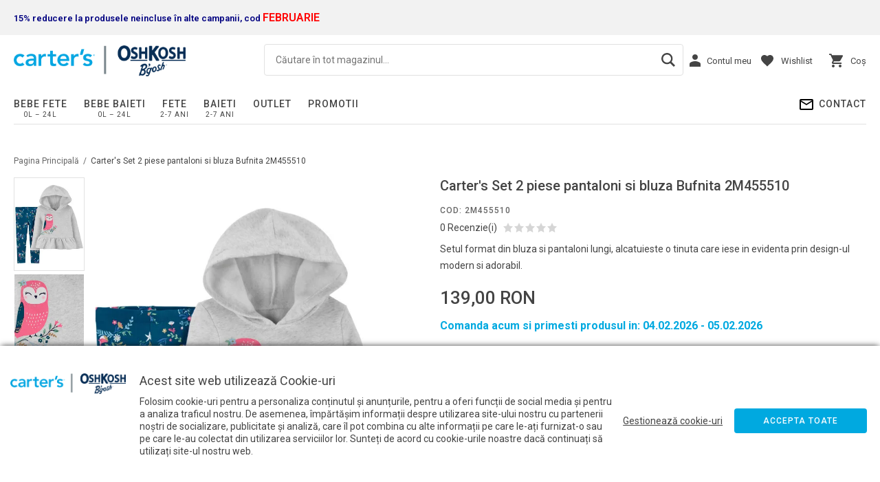

--- FILE ---
content_type: text/html; charset=UTF-8
request_url: https://www.cartersoshkosh.ro/carter-s-set-2-piese-pantaloni-si-bluza-bufnita-2m455510.html
body_size: 37641
content:
<!DOCTYPE html>
<!--[if lt IE 7 ]>  <html class="no-touch ie ie6 lt-ie9 lt-ie8 lt-ie7" lang="ro">  <![endif]-->
<!--[if IE 7 ]>     <html class="no-touch ie ie7 lt-ie9 lt-ie8" lang="ro">         <![endif]-->
<!--[if IE 8 ]>     <html class="no-touch ie ie8 lt-ie9" lang="ro">                <![endif]-->
<!--[if IE 9 ]>     <html class="no-touch ie ie9" lang="ro">                       <![endif]-->
<!--[if gt IE 9]>   <html class="no-touch ie" lang="ro">                           <![endif]-->
<!--!(IE)]><!-->    <html class="no-touch" lang="ro">                              <!--<![endif]-->
<head>
    
    <title>Carter's Set 2 piese pantaloni si bluza Bufnita 2M455510 — Carter's OshKosh România</title>

<!-- Meta -->
<meta charset="utf-8" />
<meta name="description" content="Detalii:

Setul contine 2 piese: bluza si pantaloni asortati
Bluza are maneci lungi si comode,
Pantalonii au elastic in talie pentru mai mult confort si o imbracarea usoara

Material &amp;amp; Curata" />
<meta name="keywords" content="" />
<meta name="robots" content="INDEX,FOLLOW" />
<meta name="viewport" content="width=device-width, initial-scale=1, minimum-scale=1, maximum-scale=5, user-scalable=yes" />

<meta property="og:description" content="Setul format din bluza si pantaloni lungi, alcatuieste o tinuta care iese in evidenta prin design-ul modern si adorabil." />
                                        <meta property="og:image" content="https://cdnm.cartersoshkosh.ro/media/catalog/product/2/m/2m455510.jpg" />
                            <meta property="og:image" content="https://cdnm.cartersoshkosh.ro/media/catalog/product/2/m/2m455510_lv03.jpg" />
                        <meta property="og:site_name" content="Cartersoshkosh Romania" />
<meta property="og:title" content="Carter's Set 2 piese pantaloni si bluza Bufnita 2M455510" />
<meta property="og:type" content="product" />
<meta property="og:url" content="https://www.cartersoshkosh.ro/carter-s-set-2-piese-pantaloni-si-bluza-bufnita-2m455510.html" />


<!-- Favicons -->
<link rel="icon" type="image/x-icon" href="https://cdn.cartersoshkosh.ro/skin/frontend/blugento/default/images/var_page_favicon.png" />
<link rel="shortcut icon" type="image/x-icon" href="https://cdn.cartersoshkosh.ro/skin/frontend/blugento/default/images/var_page_favicon.png" />
<link rel="apple-touch-icon" href="https://cdn.cartersoshkosh.ro/skin/frontend/blugento/default/images/var_page_favicon.png" >

<!-- Fonts -->
<script>
    WebFontConfig = {
        classes: false,
        events: false,
        google: {
            families: [
'Roboto:100,100italic,200,200italic,300,300italic,400,400italic,500,500italic,600,600italic,700,700italic,800,800italic,900,900italic:latin,latin-ext'            ]
        }
    };
    (function() {
        var wf = document.createElement('script');
        wf.src = ('https:' == document.location.protocol ? 'https' : 'http') + '://ajax.googleapis.com/ajax/libs/webfont/1.5.18/webfont.js';
        wf.type = 'text/javascript';
        wf.async = 'true';
        var s = document.getElementsByTagName('script')[0];
        s.parentNode.insertBefore(wf, s);
    })();
</script>

<!-- CSS & JS -->
<script>
    //<![CDATA[
    var BASE_URL = 'https://www.cartersoshkosh.ro/';
    //]]>
</script>
<link rel="stylesheet" type="text/css" href="https://cdnm.cartersoshkosh.ro/media/css_secure/5dbc660539559d4e9b4c94209036b6b5.css" media="all" />
<link rel="stylesheet" type="text/css" href="https://cdnm.cartersoshkosh.ro/media/css_secure/1965556b92baac033c84bcbad3d18f49.css" media="print" />
<script type="text/javascript" src="https://cdn.cartersoshkosh.ro/js/prototype/prototype.js"></script>
<script type="text/javascript" src="https://cdn.cartersoshkosh.ro/js/lib/ccard.js"></script>
<script type="text/javascript" src="https://cdn.cartersoshkosh.ro/js/prototype/validation.js"></script>
<script type="text/javascript" src="https://cdn.cartersoshkosh.ro/js/scriptaculous/effects.js"></script>
<script type="text/javascript" src="https://cdn.cartersoshkosh.ro/js/varien/js.js"></script>
<script type="text/javascript" src="https://cdn.cartersoshkosh.ro/js/varien/form.js"></script>
<script type="text/javascript" src="https://cdn.cartersoshkosh.ro/js/mage/translate.js"></script>
<script type="text/javascript" src="https://cdn.cartersoshkosh.ro/js/mage/cookies.js"></script>
<script type="text/javascript" src="https://cdn.cartersoshkosh.ro/js/amasty/ambanners/injector.js"></script>
<script type="text/javascript" src="https://cdn.cartersoshkosh.ro/js/amasty/ampromo/items.js"></script>
<script type="text/javascript" src="https://cdn.cartersoshkosh.ro/js/eadesign/romcity/field.js"></script>
<script type="text/javascript" src="https://cdn.cartersoshkosh.ro/js/blugento/usp/main.js"></script>
<script type="text/javascript" src="https://cdn.cartersoshkosh.ro/js/blugento/theme/vendor/jquery/jquery-1.11.3.min.js"></script>
<script type="text/javascript" src="https://cdn.cartersoshkosh.ro/js/blugento/theme/vendor/jquery/noconflict.js"></script>
<script type="text/javascript" src="https://cdn.cartersoshkosh.ro/js/varien/product.js"></script>
<script type="text/javascript" src="https://cdn.cartersoshkosh.ro/js/varien/product_options.js"></script>
<script type="text/javascript" src="https://cdn.cartersoshkosh.ro/js/varien/configurable.js"></script>
<script type="text/javascript" src="https://cdn.cartersoshkosh.ro/js/calendar/calendar.js"></script>
<script type="text/javascript" src="https://cdn.cartersoshkosh.ro/js/calendar/calendar-setup.js"></script>
<script type="text/javascript" src="https://cdn.cartersoshkosh.ro/skin/frontend/base/default/js/blugento_productlabels/product-labels.js"></script>
<script type="text/javascript" src="https://cdn.cartersoshkosh.ro/skin/frontend/base/default/js/ajaxwishlist/ajaxwishlist.js"></script>
<script type="text/javascript" src="https://cdn.cartersoshkosh.ro/skin/frontend/base/default/js/ajaxlogin/script.js"></script>
<script type="text/javascript" src="https://cdn.cartersoshkosh.ro/skin/frontend/blugento/default/js/vendor/cookie/jquery.cookie.js"></script>
<script type="text/javascript" src="https://cdn.cartersoshkosh.ro/skin/frontend/blugento/default/js/vendor/yetii/yetii-min.js"></script>
<script type="text/javascript" src="https://cdn.cartersoshkosh.ro/skin/frontend/blugento/default/js/vendor/slick-carousel/slick.min.js"></script>
<script type="text/javascript" src="https://cdn.cartersoshkosh.ro/skin/frontend/blugento/default/js/vendor/star-rating/rating.min.js"></script>
<script type="text/javascript" src="https://cdn.cartersoshkosh.ro/skin/frontend/blugento/default/js/vendor/mobile-detect/mobile-detect.min.js"></script>
<script type="text/javascript" src="https://cdn.cartersoshkosh.ro/skin/frontend/blugento/default/js/vendor/lazyloadxt/jquery.lazyloadxt.min.js"></script>
<script type="text/javascript" src="https://cdn.cartersoshkosh.ro/skin/frontend/blugento/default/js/vendor/lazyloadxt/jquery.lazyloadxt.srcset.min.js"></script>
<script type="text/javascript" src="https://cdn.cartersoshkosh.ro/skin/frontend/blugento/default/js/vendor/elevatezoom/elevatezoom.js"></script>
<script type="text/javascript" src="https://cdn.cartersoshkosh.ro/skin/frontend/blugento/default/js/vendor/imagesloaded/imagesloaded.pkgd.min.js"></script>
<script type="text/javascript" src="https://cdn.cartersoshkosh.ro/skin/frontend/blugento/default/js/vendor/magnific-popup/magnific-popup.js"></script>
<script type="text/javascript" src="https://cdn.cartersoshkosh.ro/skin/frontend/blugento/default/js/vendor/scroll-to-fixed/scrolltofixed.min.js"></script>
<script type="text/javascript" src="https://cdn.cartersoshkosh.ro/skin/frontend/blugento/default/js/main.js"></script>
<script type="text/javascript" src="https://cdn.cartersoshkosh.ro/skin/frontend/blugento/default/js/vendor/diff-widget/diff-widget.js"></script>
<script type="text/javascript" src="https://cdn.cartersoshkosh.ro/skin/frontend/blugento/default/js/configurableswatches/product-media.js"></script>
<script type="text/javascript" src="https://cdn.cartersoshkosh.ro/skin/frontend/blugento/default/js/configurableswatches/swatches-product.js"></script>
<script type="text/javascript" src="https://cdn.cartersoshkosh.ro/skin/frontend/blugento/default/js/checkout.js" data-module="checkout"></script>
<script type="text/javascript" src="https://cdn.cartersoshkosh.ro/skin/frontend/blugento/default/js/lightgallery-all.min.js" data-module="catalog"></script>
<script type="text/javascript" src="https://cdn.cartersoshkosh.ro/skin/frontend/blugento/default/js/catalog.js" data-module="catalog"></script>
<script type="text/javascript" src="https://cdn.cartersoshkosh.ro/skin/frontend/blugento/default/js/countdown.js" data-module="catalog"></script>
<script type="text/javascript" src="https://cdn.cartersoshkosh.ro/skin/frontend/blugento/default/js/review.js" data-module="review"></script>
<link href="https://www.cartersoshkosh.ro/blog/rss/index/store_id/1/" title="Blog" rel="alternate" type="application/rss+xml" />
<link rel="canonical" href="https://www.cartersoshkosh.ro/carter-s-set-2-piese-pantaloni-si-bluza-bufnita-2m455510.html" />
<!--[if IE]>
<link rel="stylesheet" type="text/css" href="https://cdnm.cartersoshkosh.ro/media/css_secure/67c0e17467f2eef7f2bd9db7a97094b8.css" media="all" />
<![endif]-->

<script type="text/javascript">
//<![CDATA[
Mage.Cookies.path     = '/';
Mage.Cookies.domain   = '.www.cartersoshkosh.ro';
//]]>
</script>

<script type="text/javascript">
//<![CDATA[
optionalZipCountries = ["AF","ZA","AL","DZ","AD","AO","AI","AQ","AG","AN","SA","AR","AM","AW","AU","AT","AZ","BS","BH","BD","BB","BY","BE","BZ","BJ","BM","BT","BO","BA","BW","BR","BN","BG","BF","BI","KH","CM","CA","CV","CL","CN","TD","CY","CO","KM","CG","KP","KR","CR","HR","CU","CI","DK","DJ","DM","EC","EG","SV","CH","AE","ER","EE","ET","FJ","PH","FI","FR","GA","GM","GE","GS","DE","GH","GI","GR","GD","GL","GP","GU","GT","GG","GN","GQ","GW","GY","GF","HT","HN","IN","ID","BV","CX","HM","IM","KY","CC","CK","FK","FO","MP","MH","UM","NF","PN","SB","TC","VG","VI","AX","JO","IQ","IR","IE","IS","IL","IT","JM","JP","JE","KZ","KE","KI","KW","KG","LA","LS","LV","LB","LR","LY","LI","LT","LU","MK","MG","MY","MW","MV","ML","MT","MA","MQ","MR","MU","YT","MX","FM","MC","MN","MS","MZ","ME","MM","NA","NR","NP","NI","NE","NG","NU","NO","NC","NZ","OM","PK","PW","PA","PG","PY","PE","PF","PL","PT","PR","QA","HK","MO","GB","CZ","CF","CD","DO","MD","RO","RU","RW","RE","EH","KN","VC","PM","WS","AS","SM","ST","SN","RS","SC","SH","LC","BL","MF","SL","SG","SY","SK","SI","SO","ES","LK","US","VA","SD","SE","SR","SJ","SZ","TJ","TW","TZ","TF","PS","IO","TH","TL","TG","TK","TO","TT","TN","TR","TM","TV","UA","UG","UY","UZ","VU","VE","VN","WF","YE","ZM","ZW","NL"];
//]]>
</script>

            <!-- BEGIN GOOGLE UNIVERSAL ANALYTICS CODE -->
        <script type="text/javascript">
            //<![CDATA[
            (function (i, s, o, g, r, a, m) {
                i['GoogleAnalyticsObject'] = r;
                i[r] = i[r] || function () {
                    (i[r].q = i[r].q || []).push(arguments)
                }, i[r].l = 1 * new Date();
                a = s.createElement(o),
                    m = s.getElementsByTagName(o)[0];
                a.async = 1;
                a.src = g;
                m.parentNode.insertBefore(a, m)
            })(window, document, 'script', '//www.google-analytics.com/analytics.js', 'ga');
            //]]>
        </script>
        <!-- END GOOGLE UNIVERSAL ANALYTICS CODE -->
        <script type="text/javascript">
        (function($) {
            $(document).ready(function() {
                function googleFunctions() {
                    
ga('create', 'UA-146246940-1', 'auto');
ga('set', 'anonymizeIp', true);
ga('send', 'pageview');
                                    }

                if (!$('body').hasClass('gdpr-enabled') || '1' == '1' || '' == 'yes') {
                    googleFunctions();
                } else {
                    // Accept only selected cookies
					$('#accept-selected-cookies').on('click', function(e) {
						if ($('#necessary').is(':checked') || $('#necessary').is('[readonly]')) {
                            googleFunctions();
						}
					});

					// Accept all cookies
					$('#accept-all-cookies').on('click', function(e) {
                        googleFunctions();
					});

					if ('necessary' == 'necessary') {
                        googleFunctions();
					}
                }
            });
        })(jQuery);
    </script>
        <script type="text/javascript">
        //<![CDATA[
            try {
                Prototype && Prototype.Version && Event && Event.observe && Event.observe(window, 'load', function()
                {
                    if ($$('#search,form input[name="q"]').length) {
                        $$('#search,form input[name="q"]')[0].stopObserving('keydown');
                    }
                });
            } catch (e) {}
        //]]>
        </script>
        <script type="text/javascript">
            //<![CDATA[
                Searchanise = {};
                Searchanise.host        = 'http://www.searchanise.com';
                Searchanise.api_key     = '8j6z3W1w7Y';
                Searchanise.SearchInput = '#search,form input[name="q"]';

                Searchanise.AutoCmpParams = {};
                Searchanise.AutoCmpParams.union = {};
                Searchanise.AutoCmpParams.union.price = {};
                Searchanise.AutoCmpParams.union.price.min = 'se_price_0';

                Searchanise.AutoCmpParams.restrictBy = {};
                Searchanise.AutoCmpParams.restrictBy.status = '1';
                Searchanise.AutoCmpParams.restrictBy.visibility = '3|4';
                Searchanise.AutoCmpParams.restrictBy.is_in_stock = '1';

                Searchanise.options = {};
                Searchanise.AdditionalSearchInputs = '#name,#description,#sku';

                Searchanise.options.ResultsDiv = '#snize_results';
                Searchanise.options.ResultsFormPath = 'https://www.cartersoshkosh.ro/searchanise/result';
                Searchanise.options.ResultsFallbackUrl = 'https://www.cartersoshkosh.ro/catalogsearch/result/?q=';
                Searchanise.ResultsParams = {};
                Searchanise.ResultsParams.facetBy = {};
                Searchanise.ResultsParams.facetBy.price = {};
                Searchanise.ResultsParams.facetBy.price.type = 'slider';

                Searchanise.ResultsParams.union = {};
                Searchanise.ResultsParams.union.price = {};
                Searchanise.ResultsParams.union.price.min = 'se_price_0';

                Searchanise.ResultsParams.restrictBy = {};
                Searchanise.ResultsParams.restrictBy.status = '1';
                Searchanise.ResultsParams.restrictBy.visibility = '3|4';
                Searchanise.ResultsParams.restrictBy.is_in_stock = '1';

                Searchanise.options.PriceFormat = {
                    decimals_separator:  ',',
                    thousands_separator: '.',
                    symbol:              ' RON',

                    decimals: '2',
                    rate:     '1',
                    after:     true
                };

                (function() {
                    var __se = document.createElement('script');
                    __se.src = 'https://www.searchanise.com/widgets/v1.0/init.js';
                    __se.setAttribute('async', 'true');
                    var s = document.getElementsByTagName('script')[0]; s.parentNode.insertBefore(__se, s);
                })();
            //]]>
        </script>
        	<script>
	(function($) {
		$(document).ready(function() {
			function gtmSnippet() {
				(function(w,d,s,l,i) {
					w[l] = w[l] || [];
					w[l].push({
					'gtm.start': new Date().getTime(),
					event: 'gtm.js'
					});
					var f = d.getElementsByTagName(s)[0],
						j = d.createElement(s),
						dl = l != 'dataLayer' ? '&l=' + l : '';
					j.async = true;
					j.src = '//www.googletagmanager.com/gtm.js?id=' + i + dl;
					f.parentNode.insertBefore(j,f);
				})(window, document, 'script', 'dataLayer', 'GTM-NPH3FHP');
			}

			if (!$('body').hasClass('gdpr-enabled') || '2' == '1' || '' == 'yes') {
				gtmSnippet();
			} else {
				// Accept only selected cookies
				$('#accept-selected-cookies').on('click', function(e) {
					if ($('#statistics').is(':checked') || $('#statistics').is('[readonly]')) {
						gtmSnippet();
					}
				});

				// Accept all cookies
				$('#accept-all-cookies').on('click', function(e) {
					gtmSnippet();
				});

				if ('statistics' == 'necessary') {
					gtmSnippet();
				}
			}
		});
	})(jQuery);
	</script>
	<script>
	(function($) {
		$(document).ready(function() {
			function gtmEvents() {
				window.dataLayer = window.dataLayer || [];
								dataLayer.push({
    "event": "view_item_G4",
    "ecommerce": {
        "items": [
            {
                "price": 139,
                "priceFull": 139,
                "affiliation": "Google Merchandise Store",
                "item_name": "Carter's Set 2 piese pantaloni si bluza Bufnita 2M455510",
                "item_brand": "Carters",
                "item_category": "Kategoriák,Ruha szettek,2 darabos szettek",
                "item_list_name": "Kategoriák,Ruha szettek,2 darabos szettek",
                "item_sku": "2M455510",
                "daysToShipping": "",
                "description": "<p>Detalii:<\/p>\r\n<ul>\r\n<li>Setul contine 2 piese: bluza si pantaloni asortati<\/li>\r\n<li>Bluza are maneci lungi si comode,<\/li>\r\n<li>Pantalonii au elastic in talie pentru mai mult confort si o imbracarea usoara<\/li>\r\n<\/ul>\r\n<p><strong>Material &amp; Curatare: <\/strong><\/p>\r\n<ul>\r\n<li>Curatare<\/li>\r\n<li>Bluza: 100% bumbac<\/li>\r\n<li>Pantaloni: 100% bumbac,<\/li>\r\n<li>Se poate spala la masina automata<\/li>\r\n<\/ul>",
                "discountValue": "",
                "discountPercentage": "",
                "shipping": "",
                "stockValue": "0.00",
                "currency": "RON",
                "index": "1"
            }
        ]
    }
});

								dataLayer.push({
    "event": "productClick",
    "ecommerce": {
        "click": {
            "actionField": {
                "list": "catalog_product_view"
            },
            "products": [
                {
                    "content_name": "Carter's Set 2 piese pantaloni si bluza Bufnita 2M455510",
                    "content_id": "19846",
                    "price": 139,
                    "content_type": "product",
                    "quantity": null
                }
            ]
        }
    }
});

																															}

			if (!$('body').hasClass('gdpr-enabled') || '2' == '1' || '' == 'yes') {
				gtmEvents();
			} else {
				// Accept only selected cookies
				$('#accept-selected-cookies').on('click', function(e) {
					if ($('#statistics').is(':checked') || $('#statistics').is('[readonly]')) {
						gtmEvents();
					}
				});

				// Accept all cookies
				$('#accept-all-cookies').on('click', function(e) {
					gtmEvents();
				});

				if ('statistics' == 'necessary') {
					gtmEvents();
				}
			}
		});
	})(jQuery);
	</script>
	<script type="application/ld+json">
		{
    "@context": "http:\/\/schema.org",
    "@type": "BreadcrumbList",
    "itemListElement": [
        {
            "@type": "ListItem",
            "position": 0,
            "item": {
                "@id": "https:\/\/www.cartersoshkosh.ro\/",
                "name": "Pagina Principală"
            }
        },
        {
            "@type": "ListItem",
            "position": 1,
            "item": {
                "@id": "https:\/\/www.cartersoshkosh.ro\/carter-s-set-2-piese-pantaloni-si-bluza-bufnita-2m455510.html",
                "name": "Carter's Set 2 piese pantaloni si bluza Bufnita 2M455510"
            }
        }
    ]
}	</script>
<!-- Facebook Pixel Code -->
<script>
    !function (f, b, e, v, n, t, s) {
        if (f.fbq) return;
        n = f.fbq = function () {
            n.callMethod ?
                n.callMethod.apply(n, arguments) : n.queue.push(arguments)
        };
        if (!f._fbq) f._fbq = n;
        n.push = n;
        n.loaded = !0;
        n.version = '2.0';
        n.queue = [];
        t = b.createElement(e);
        t.async = !0;
        t.src = v;
        s = b.getElementsByTagName(e)[0];
        s.parentNode.insertBefore(t, s)
    }(window,
        document, 'script', '//connect.facebook.net/en_US/fbevents.js');

    (function($) {
        $(document).ready(function() {
            function facebookPixelFunctions() {
                fbq('init', '200995539681548');
                fbq('track', "PageView", { 'external_id': '' }
                                );
            };

            if (!$('body').hasClass('gdpr-enabled') || '1' == '1' || '' == 'yes') {
                facebookPixelFunctions();
            } else {
                // Accept only selected cookies
                $('#accept-selected-cookies').on('click', function(e) {
                    if ($('#necessary').is(':checked') || $('#necessary').is('[readonly]')) {
                        facebookPixelFunctions();
                    }
                });

                // Accept all cookies
                $('#accept-all-cookies').on('click', function(e) {
                    facebookPixelFunctions();
                });

                if ('necessary' == 'necessary') {
                    facebookPixelFunctions();
                }
            }
        });
    })(jQuery);
</script>
<!-- <noscript><img height="1" width="1" style="display:none"
                src="https://www.facebook.com/tr?id=&ev=PageView&noscript=1"
    /></noscript> -->
<!-- End Facebook Pixel Code -->
<script>
    (function($) {
        $(document).ready(function() {
            function facebookPixelEvents() {
                                                                                                                            fbq('track', 'ViewContent', {"content_type":"product","content_ids":["19846"],"value":139,"currency":"RON","content_name":"Carter's Set 2 piese pantaloni si bluza Bufnita 2M455510","external_id":null});                                                            }
            if (!$('body').hasClass('gdpr-enabled') || '1' == '1' || '' == 'yes') {
                facebookPixelEvents();
            } else {
                // Accept only selected cookies
                $('#accept-selected-cookies').on('click', function(e) {
                    if ($('#necessary').is(':checked') || $('#necessary').is('[readonly]')) {
                        facebookPixelEvents();
                    }
                });

                // Accept all cookies
                $('#accept-all-cookies').on('click', function(e) {
                    facebookPixelEvents();
                });

                if ('necessary' == 'necessary') {
                    facebookPixelEvents();
                }
            }
        });
    })(jQuery);
</script>

<!-- Facebook Ads Extension for Magento -->
<!-- NO Pixel ID is configured, please goto Admin -->
<script>
 console.log('No facebook pixel is configured, please log in as a admin and then visit Facebook Ads Extension -> Get Started');
</script>
<!--[if lt IE 9]><script src="//html5shiv.googlecode.com/svn/trunk/html5.js"></script><![endif]--><link rel="stylesheet" type="text/css" href="https://cdnm.cartersoshkosh.ro/media/css_secure/a0fbe393a2932f41a27f1dcf2ac0b0d2.css" media="all" />
	<script type="application/ld+json">
		{
    "@context": "http:\/\/schema.org",
    "@type": "Product",
    "name": "Carter's Set 2 piese pantaloni si bluza Bufnita 2M455510",
    "sku": "2M455510",
    "image": [
        "https:\/\/cdnm.cartersoshkosh.ro\/media\/catalog\/product\/cache\/1\/image\/9df78eab33525d08d6e5fb8d27136e95\/2\/m\/2m455510.jpg"
    ],
    "url": "https:\/\/www.cartersoshkosh.ro\/carter-s-set-2-piese-pantaloni-si-bluza-bufnita-2m455510.html",
    "description": "Setul format din bluza si pantaloni lungi, alcatuieste o tinuta care iese in evidenta prin design-ul modern si adorabil.",
    "mpn": "2M455510",
    "brand": {
        "@type": "Brand",
        "name": "Carters"
    },
    "category": "Kategoriák, Ruha szettek, 2 darabos szettek, Ruha szettek",
    "offers": {
        "@type": "AggregateOffer",
        "url": "https:\/\/www.cartersoshkosh.ro\/carter-s-set-2-piese-pantaloni-si-bluza-bufnita-2m455510.html",
        "availability": "http:\/\/schema.org\/OutOfStock",
        "priceCurrency": "RON",
        "highPrice": 0,
        "lowPrice": 0,
        "offerCount": 1,
        "priceValidUntil": "2027-02-02"
    },
    "model": null,
    "aggregateRating": null,
    "review": [
        {
            "@type": "Review",
            "author": {
                "@type": "Person",
                "name": "Elvira"
            },
            "datePublished": "2022-01-07",
            "name": "Szuper szegt",
            "reviewBody": "Olyan aranyos. Szép színesek!! ",
            "reviewRating": {
                "@type": "Rating",
                "ratingValue": 5
            }
        }
    ]
}	</script>
<script type="text/javascript">//<![CDATA[
        var Translator = new Translate({"HTML tags are not allowed":"Etichetele HTML nu sunt permise","Please select an option.":"Selecta\u021bi o op\u021biune.","This is a required field.":"Acesta este un c\u00e2mp obligatoriu.","Please enter a valid number in this field.":"Introduce\u021bi un num\u0103r corect \u00een acest c\u00e2mp.","The value is not within the specified range.":"Valoarea nu se afl\u0103 \u00een intervalul specificat.","Please use numbers only in this field. Please avoid spaces or other characters such as dots or commas.":"Folosi\u021bi doar numere \u00een acest c\u00e2mp. Evita\u021bi folosirea spa\u021biilor sau a altor caractere cum ar fi punctele sau virgulele.","Please use letters only (a-z or A-Z) in this field.":"Folosi\u021bi doar litere (a-z sau A-Z) \u00een acest c\u00e2mp.","Please use only letters (a-z), numbers (0-9) or underscore(_) in this field, first character should be a letter.":"Folosi\u021bi doar litere (a-z), numere (0-9) sau sub linie(_) \u00een acest c\u00e2mp, iar primul caracter trebuie s\u0103 fie o liter\u0103.","Please use only letters (a-z or A-Z) or numbers (0-9) only in this field. No spaces or other characters are allowed.":"Folosi\u021bi numai litere (a-z sau A-Z) sau cifre (0-9) \u00een acest c\u00e2mp. Spa\u021biile sau alte caractere nu sunt permise.","Please use only letters (a-z or A-Z) or numbers (0-9) or spaces and # only in this field.":"Folosi\u021bi numai litere (a-z sau A-Z) sau cifre (0-9) sau spa\u021bii \u0219i # \u00een acest c\u00e2mp.","Please enter a valid phone number. For example (123) 456-7890 or 123-456-7890.":"Introduce\u021bi un num\u0103r de telefon corect. De exemplu (026) 412-3456 sau 026-412-3456.","Please enter a valid fax number. For example (123) 456-7890 or 123-456-7890.":"Introduce\u021bi un num\u0103r de fax valid. De exemplu (026) 412-3456 sau 026-412-3456.","Please enter a valid date.":"Introduce\u021bi o dat\u0103 corect\u0103.","The From Date value should be less than or equal to the To Date value.":"Valoarea De La Data ar trebui s\u0103 fie mai mic\u0103 sau egal\u0103 cu valoarea P\u00e2n\u0103 La Data","Please enter a valid email address. For example johndoe@domain.com.":"Introduce\u021bi o adres\u0103 de e-mail corect\u0103. De exemplu ionpopescu@domeniu.ro.","Please use only visible characters and spaces.":"Folosi\u021bi numai caractere vizibile \u0219i spa\u021bii.","Please enter more characters or clean leading or trailing spaces.":"V\u0103 rug\u0103m s\u0103 introduce\u021bi mai multe caractere sau s\u0103 sterge\u021bi spa\u021biile","Please make sure your passwords match.":"Verifica\u021bi potrivirea parolelor.","Please enter a valid URL. Protocol is required (http:\/\/, https:\/\/ or ftp:\/\/)":"Introduce\u021bi un URL valid. Protocolul trebuie specificat (http:\/\/, https:\/\/ sau ftp:\/\/)","Please enter a valid URL. For example http:\/\/www.example.com or www.example.com":"Introduce\u021bi un URL corect. De exemplu http:\/\/www.example.com sau www.example.com","Please enter a valid XML-identifier. For example something_1, block5, id-4.":"Introduce\u021bi un identificator XML valid. De exemplu ceva_1, bloc5, id-4.","Please enter a valid social security number. For example 123-45-6789.":"Introduce\u021bi un CNP corect. De exemplu, 2750918243564.","Please enter a valid zip code. For example 90602 or 90602-1234.":"Introduce\u021bi un cod po\u0219tal corect. De exemplu 400550.","Please enter a valid zip code.":"Introduce\u021bi un cod po\u0219tal corect.","Please use this date format: dd\/mm\/yyyy. For example 17\/03\/2006 for the 17th of March, 2006.":"Folosi\u021bi acest format pentru dat\u0103: zz\/ll\/aaaa. De exemplu 17\/03\/2008 pentru 17 martie 2008.","Please enter a valid $ amount. For example $100.00.":"Introduce\u021bi o sum\u0103 corect\u0103. De exemplu 100.00RON.","Please select one of the above options.":"Selecta\u021bi una dintre op\u021biunile de mai sus.","Please select one of the options.":"Selecta\u021bi una dintre op\u021biuni.","Please select State\/Province.":"Selecta\u021bi jude\u021bul.","Please enter a number greater than 0 in this field.":"Introduce\u021bi un num\u0103r mai mare ca 0 \u00een acest c\u00e2mp.","Please enter a number 0 or greater in this field.":"Introduce\u021bi un numar mai mare sau egal cu 0 \u00een acest c\u00e2mp.","Please enter a valid credit card number.":"Introduce\u021bi un num\u0103r corect de card.","Credit card number does not match credit card type.":"Num\u0103rul cardului de credit nu se potrive\u0219te cu tipul de card de credit.","Card type does not match credit card number.":"Tipul de card nu se potrive\u0219te cu num\u0103rul de card de credit.","Incorrect credit card expiration date.":"Data expir\u0103rii cardului de credit este incorect\u0103.","Please enter a valid credit card verification number.":"Introduce\u021bi un num\u0103r de verificare valid pentru cardul de credit .","Please use only letters (a-z or A-Z), numbers (0-9) or underscore(_) in this field, first character should be a letter.":"Folosi\u021bi numai litere (a-z sau A-Z), cifre (0-9) sau sub linie (_) \u00een acest c\u00e2mp, iar primul caracter trebuie s\u0103 fie o liter\u0103.","Please input a valid CSS-length. For example 100px or 77pt or 20em or .5ex or 50%.":"Introduce\u021bi o lungime CSS valid\u0103. De exemplu 100px sau 77pt sau 20em sau .5ex sau 50%.","Text length does not satisfy specified text range.":"Numarul de telefon este incorect. Va rugam verificati.","Please enter a number lower than 100.":"Introduce\u021bi un num\u0103r mai mic de 100.","Please select a file":"Selecta\u021bi un fi\u0219ier.","Please enter issue number or start date for switch\/solo card type.":"Introduce\u021bi num\u0103rul emiterii sau data \u00eenceperii pentru tipul de card switch\/solo.","Please wait, loading...":"Astepta\u021bi, se \u00eencarc\u0103...","This date is a required value.":"Aceast\u0103 dat\u0103 este o valoare obligatorie.","Please enter a valid day (1-%d).":"Introduce\u021bi o zi valid\u0103 (1-%d).","Please enter a valid month (1-12).":"Introduce\u021bi o lun\u0103 valid\u0103 (1-12).","Please enter a valid year (1900-%d).":"Introduce\u021bi un an valid (1900-%d).","Please enter a valid full date":"Introduce\u021bi o dat\u0103 complet\u0103 valid\u0103.","Please enter a valid date between %s and %s":"Introduce\u021bi o dat\u0103 valid\u0103 \u00eentre %s \u0219i %s","Please enter a valid date equal to or greater than %s":"Introduce\u021bi o dat\u0103 valid\u0103 mai mare sau egal\u0103 cu %s","Please enter a valid date less than or equal to %s":"Introduce\u021bi o dat\u0103 valid\u0103 mai mic\u0103 sau egal\u0103 cu %s","Complete":"Finalizat\u0103","Add Products":"Ad\u0103ugare produse","Please choose to register or to checkout as a guest":"Alege\u021bi \u00eentre \u00eenregistrare \u0219i finalizare comand\u0103 ca vizitator","Your order cannot be completed at this time as there is no shipping methods available for it. Please make necessary changes in your shipping address.":"Comanda dvs. nu poate fi finalizat\u0103 momentan deoarece nu exist\u0103 nicio metod\u0103 de expediere disponibil\u0103 pentru ea. V\u0103 rug\u0103m sa face\u021bi modificarile necesare pentru adresa de livrare.","Please specify shipping method.":"Specifica\u021bi metoda de expediere.","Your order cannot be completed at this time as there is no payment methods available for it.":"Comanda dvs. nu poate fi finalizat\u0103 momentan deoarece nu exist\u0103 nicio metod\u0103 de plat\u0103 disponibil\u0103 pentru ea.","Please specify payment method.":"Specifica\u021bi metoda de plat\u0103.","Add to Cart":"Ad\u0103ugare \u00een Co\u0219","In Stock":"\u00cen Stoc","Out of Stock":"Stoc Epuizat","Are you sure you would like to remove this item from the shopping cart?":"Sunte\u021bi sigur c\u0103 vre\u021bi s\u0103 \u0219terge\u021bi produsul din co\u0219?","Added":"Ad\u0103ugat","The product has been added to your shopping cart":"Produsul a fost ad\u0103ugat \u00een co\u0219ul de cump\u0103r\u0103turi","Please enter a valid phone number. For example +40741234567":"Introduce\u021bi un num\u0103r de telefon corect. De exemplu +40741234567","Please enter a valid VAT.":"Va rog introduceti un cod fiscal valid","No results found":"Nici un rezultat.","No matches":"Pentru afi\u0219area rezultatelor v\u0103 rug\u0103m completa\u021bi minim 2 caractere din ora\u0219\/jude\u021b sau cod po\u0219tal si selecta\u021bi una din valorile de mai jos.","No matches easybox":"Pentru afi\u0219area rezultatelor v\u0103 rug\u0103m completa\u021bi minim 2 caractere \u0219i selecta\u021bi una din valorile de mai jos. ","Please complete this field and select one of the values \u200b\u200bbelow.":"V\u0103 rug\u0103m completa\u021bi c\u00e2mpul si selecta\u021bi una din valorile de mai jos.","Write":"Tasteaza","or more characters for results.":"sau mai multe caractere pentru rezultate.","Begin typing for results.":"Tasteaz\u0103 pentru rezultate.","Please click and select your favourite easybox":"Face\u021bi click \u0219i selecta\u021bi easybox-ul dorit din list\u0103","'Field Label' and 'Field Type' is required! If you selected 'select' or 'radio' type, the 'Values' field is required.":"C\u00e2mpurile 'Label C\u00e2mp' \u0219i 'Tip C\u00e2mp' sunt obligatorii! Dac\u0103 selecta\u021bi c\u00e2mpul 'select' sau 'radio' este obligatoriu s\u0103 completa\u021bi valorile acestora.","Something went wrong...":"Ceva nu este in regul\u0103...","Backorder":"La comand\u0103","Please use only letters (a-z or A-Z), numbers (0-9) or spaces only in this field.":"V\u0103 rug\u0103m s\u0103 utiliza\u021bi doar litere (a-z sau A-Z), numere (0-9) sau spa\u021bii doar \u00een acest c\u00e2mp.","Minimum quantity allowed is":"Cantitatea minim\u0103 permis\u0103 este","Input quantity is not a multiple of ":"Cantitatea din input nu este multiplu de ","Day":"Ziua","Days":"Zile","Hours":"Ore","Minutes":"Minute","Seconds":"Secunde","This product is no longer available":"Acest produs nu mai este disponibil","Unfortunately you are not allowed to add more than 4 products on the comparison list.":"Din p\u0103cate nu ave\u021bi voie s\u0103 ad\u0103uga\u021bi mai mult de 4 produse pe lista de compara\u021bie.","Please enter a valid company registration number.":"V\u0103 rug\u0103m s\u0103 introduce\u021bi un num\u0103r de \u00eenregistrare valid al companiei."});
        //]]></script><meta name="google-site-verification" content="sKeHvdl6xbdPBrNhGruYazMwfcHEA0ci8jS898G5PGg" />
<link rel="stylesheet" href="https://cdnjs.cloudflare.com/ajax/libs/fancybox/3.1.20/jquery.fancybox.css">
<!-- Glami piXel for Carters Romania -->
<script>
(function(f, a, s, h, i, o, n) {f['GlamiTrackerObject'] = i;
f[i]=f[i]||function(){(f[i].q=f[i].q||[]).push(arguments)};o=a.createElement(s),
n=a.getElementsByTagName(s)[0];o.async=1;o.src=h;n.parentNode.insertBefore(o,n)
})(window, document, 'script', '//www.glami.ro/js/compiled/pt.js', 'glami');

glami('create', 'ECD9DE2D42CA33060EBE5D37364FDA64', 'ro');
glami('track', 'PageView');
</script>
<!-- End Glami piXel -->

<!-- Global site tag (gtag.js) - Google Ads: 780144322 -->
<script async src="https://www.googletagmanager.com/gtag/js?id=AW-780144322"></script>
<script>
jQuery(document).ready(function() {
  window.dataLayer = window.dataLayer || [];
  function gtag(){dataLayer.push(arguments);}
  gtag('js', new Date());

  gtag('config', 'AW-780144322');
});

</script>

<!-- Pinterest Tag -->
<script>
!function(e){if(!window.pintrk){window.pintrk = function () {
window.pintrk.queue.push(Array.prototype.slice.call(arguments))};var
n=window.pintrk;n.queue=[],n.version="3.0";var
t=document.createElement("script");t.async=!0,t.src=e;var
r=document.getElementsByTagName("script")[0];
r.parentNode.insertBefore(t,r)}}("https://s.pinimg.com/ct/core.js");
pintrk('load', '2612479487865', {em: '<user_email_address>'});
pintrk('page');
</script>
<noscript>
<img height="1" width="1" style="display:none;" alt=""
src="https://ct.pinterest.com/v3/?event=init&tid=2612479487865&pd[em]=<hashed_email_address>&noscript=1" />
</noscript>
<!-- end Pinterest Tag -->

<script>
pintrk('track', 'checkout', {
value: 100,
order_quantity: 1,
currency: 'USD'
});
</script>

<script>
pintrk('track', 'addtocart', {
value: 100,
order_quantity: 1,
currency: 'USD'
});
</script>

<script>
pintrk('track', 'pagevisit');
</script>
<!-- Hotjar Tracking Code for Carters -->

<script>

(function(h,o,t,j,a,r){

h.hj=h.hj||function(){(h.hj.q=h.hj.q||[]).push(arguments)};

h._hjSettings={hjid:3794502,hjsv:6};

a=o.getElementsByTagName('head')[0];

r=o.createElement('script');r.async=1;

r.src=t+h._hjSettings.hjid+j+h._hjSettings.hjsv;

a.appendChild(r);

})(window,document,'https://static.hotjar.com/c/hotjar-','.js?sv=');

</script>


<meta name="facebook-domain-verification" content="3yz0sjczcyf9379bje72oszegw4h68" />
<meta name="google-site-verification" content="7D-3Cye9apv9obrIIF8xuVgJCzRweo5M655Ke67sXcs" /></head>
<body class="layout-1column catalog-product-view gdpr-enabled ajaxlogin-enabled first-selected catalog-product-view product-carter-s-set-2-piese-pantaloni-si-bluza-bufnita-2m455510" data-input-text-layout="2">
    	<noscript>
		<iframe src="//www.googletagmanager.com/ns.html?id=GTM-NPH3FHP" height="0" width="0" style="display:none; visibility:hidden"></iframe>
	</noscript>
<div class="widget widget-static-block"></div>
<div class="widget widget-static-block"><div class="above-header-wrapper desktop">
<div class="above-header-inner">
<div class="page-container">
<div class="above-header">
<div class="above-header-item">
<div class="above-header-info">
<div class="text-desktop" data-v-14b447f6=""><span style="color: #000080; font-size: small;"><strong><strong>15% reducere la produsele neincluse &icirc;n alte campanii, cod&nbsp;<span style="color: #ff0000; font-size: medium;">FEBRUARIE</span></strong></strong></span></div>
</div>
</div>
</div>
</div>
</div>
</div></div>
    <a id="top"></a>
        <noscript>
        <div class="global-site-notice noscript">
            <div class="notice-inner">
                <p>
                    <strong>JavaScript pare să fie dezactivat în browserul dvs.</strong><br />
                    Trebuie să aveți JavaScript Activat în browserul dvs. pentru a utiliza funcționalitatea acestui website.                </p>
            </div>
        </div>
    </noscript>
    

<header class="page-header"
        data-version="1"
        data-sticky="1"
        data-sticky-links="2"
        data-nav="13"
        data-left-column="0"
        data-customer-logged-in="0">
	    <div class="page-container-wrapper desktop">
        <div class="page-container">
                                </div>
        <div class="page-container">
            <div class="page-container-inner">
                <div class="logo" id="logo">
                    <a href="https://www.cartersoshkosh.ro/" title="Cartersoshkosh">
                        <img src="https://cdn.cartersoshkosh.ro/skin/frontend/blugento/default/images/var_page_brand_logo.png" alt="Cartersoshkosh" />
                    </a>
                </div>

                
                <div class="mini-wrappers">
                    <div class="mini-wrapper mini-wrapper-1 on-desktop">
                        <div class="header-block header-block-1"></div>                                                                        
                        <div class="form-currency on-desktop">
    <select onchange="window.location.href=this.value" name="custom-currency-selector">
                <option value="https://www.cartersoshkosh.ro/directory/currency/switch/currency/HUF/uenc/aHR0cHM6Ly93d3cuY2FydGVyc29zaGtvc2gucm8vY2FydGVyLXMtc2V0LTItcGllc2UtcGFudGFsb25pLXNpLWJsdXphLWJ1Zm5pdGEtMm00NTU1MTAuaHRtbA,,/">HUF</option>
                <option value="https://www.cartersoshkosh.ro/directory/currency/switch/currency/RON/uenc/aHR0cHM6Ly93d3cuY2FydGVyc29zaGtvc2gucm8vY2FydGVyLXMtc2V0LTItcGllc2UtcGFudGFsb25pLXNpLWJsdXphLWJ1Zm5pdGEtMm00NTU1MTAuaHRtbA,,/" selected="selected">RON</option>
            </select>
</div>

                    </div>

                    <div class="mini-wrapper mini-wrapper-2">

                        <!-- Layout oder icons default -->
                        
                        <!-- Layout oder icons version 2 -->
                        
                        <!-- Layout oder icons version 3 -->
                                                                                    <div class="mini-cart" id="mini-cart">
                                    


<div class="block block-cart">
            <a href="https://www.cartersoshkosh.ro/checkout/cart/" title="Coș" rel="nofollow" data-dock=".block-cart-aside" data-dock-position="right" class="empty">
            <i>
                            </i>
            <span>Coș</span>
        </a>
    
            <div class="block-cart-aside dock" data-modal="2">
                        <div class="block-content">
                <span class="close-modal"></span>
                                                                    <p class="empty">Nu aveți niciun produs în coș.</p>
                            </div>
        </div>
        <span class="overlay-modal"></span>
</div>
                                </div>
                            	
	                        		                        
                    <div class="block header-wishlist-count">
        <a href="https://www.cartersoshkosh.ro/wishlist/index/index/" title="Wishlist" >
            <span class="count-wish">
                <i></i>
                            </span>
            <span class="label">Wishlist</span>
        </a>
                                                <div class="block block-wishlist dock"></div>
                        </div>
	                                                
                            <div class="mini-account">
    <i></i>
    <ul class="list list--links list--horizontal list--dividers">
                <li class="list__item">
            <a id="noaccount" href="https://www.cartersoshkosh.ro/customer/account/create/" rel="nofollow" title="Creeaza-ti cont">Creeaza-ti cont</a>
        </li>
        <li class="list__item">
            <a class="login-btn" href="https://www.cartersoshkosh.ro/customer/account/" rel="nofollow" title="Log in">Log in</a>
        </li>
            </ul>
</div>

                                                            <div class="mini-search" id="mini-search" data-search-version="1">
                                    <form id="search_mini_form" action="https://www.cartersoshkosh.ro/catalogsearch/result/" method="get">
    <div class="form-search">
        <label for="search">Căutare:</label>
        <input id="search" type="text" name="q" value="" placeholder="Căutare în tot magazinul..." class="input-text" maxlength="128" />
        <button type="submit" title="Căutare" class="button"><span><span>Căutare</span></span></button>
        <div id="search_autocomplete" class="search-autocomplete"></div>
    </div>
</form>
                                </div>
                                                    
                        <!-- Layout oder icons version 4 -->
                                            </div>


                </div>
            </div>
        </div>
    </div>

                                        <div class="page-container-wrapper page-container-wrapper--nav">
                    <div class="page-container page-container--nav" id="page-container--nav">
                        <div class="page-container-inner">
                            


<nav class="nav-container dock">
                    <div class="nav-wrapper" id="nav-wrapper">
                        <ul class="nav nav--primary" id="nav" data-layout="13">
                <li class="level0 actions">
                    <a href="#" data-action="back" class="back">Înapoi</a>
                </li>
                <li data-submenu-id=nav-1  class="level0 nav-1 parent"><a href="https://www.cartersoshkosh.ro/bebe-fete.html" class="level0 has-children" data-all="Vezi toate">Bebe fete</a><span class="has-children"></span><div id=nav-1 class="submenu submenu-image"><div class="top-menu-right-block"><div class="shop-by-size-wrapper">
<div class="shop-by-size-inner">
<div class="shop-by-size">
<h3>Filtrare Marime</h3>
<ul class="shop-by-size-items">
<li class="shop-by-size-item"><a href="/bebe-fete/categorii/bebe-fete-vizualizati-tot.html?marime=28">0 L</a></li>
<li class="shop-by-size-item"><a href="/bebe-fete/categorii/bebe-fete-vizualizati-tot.html?marime=16">03 L</a></li>
<li class="shop-by-size-item"><a href="/bebe-fete/categorii/bebe-fete-vizualizati-tot.html?marime=15">06 L</a></li>
<li class="shop-by-size-item"><a href="/bebe-fete/categorii/bebe-fete-vizualizati-tot.html?marime=14">09 L</a></li>
<li class="shop-by-size-item"><a href="/bebe-fete/categorii/bebe-fete-vizualizati-tot.html?marime=13">12 L</a></li>
<li class="shop-by-size-item"><a href="/bebe-fete/categorii/bebe-fete-vizualizati-tot.html?marime=12">18 L</a></li>
<li class="shop-by-size-item"><a href="/bebe-fete/categorii/bebe-fete-vizualizati-tot.html?marime=19">24 L</a></li>
</ul>
</div>
</div>
</div></div><ul class="level0"><li data-submenu-id=nav-1-1  class="level1 nav-1-1 parent"><a href="https://www.cartersoshkosh.ro/bebe-fete/categorii.html" class="level1 has-children" data-all="Vezi toate">Categorii</a><span class="has-children"></span><ul class="level1"><li data-submenu-id=nav-1-1-1  class="level2 nav-1-1-1 parent"><a href="https://www.cartersoshkosh.ro/bebe-fete/categorii/bebe-fete-vizualizati-tot.html" class="level2 has-children" data-all="Vezi toate">Vizualizati tot</a><span class="has-children"></span><ul class="level2"><li data-submenu-id=nav-1-1-1-1  class="level3 nav-1-1-1-1"><a href="https://www.cartersoshkosh.ro/bebe-fete/categorii/bebe-fete-vizualizati-tot/bebe-fete-vizualizati-tot-noutati.html" class="level3">Noutati</a><span class=""></span></li><li data-submenu-id=nav-1-1-1-2  class="level3 nav-1-1-1-2 parent"><a href="https://www.cartersoshkosh.ro/bebe-fete/categorii/bebe-fete-vizualizati-tot/bebe-fete-vizualizati-tot-pijamale-salopete.html" class="level3 has-children" data-all="Vezi toate">Pijamale/Salopete</a><span class="has-children"></span><ul class="level3"><li data-submenu-id=nav-1-1-1-2-1  class="level4 nav-1-1-1-2-1"><a href="https://www.cartersoshkosh.ro/bebe-fete/categorii/bebe-fete-vizualizati-tot/bebe-fete-vizualizati-tot-pijamale-salopete/bebe-fete-vizualizati-tot-pijamale-bumbac.html" class="level4">Pijamale bumbac</a><span class=""></span></li><li data-submenu-id=nav-1-1-1-2-2  class="level4 nav-1-1-1-2-2"><a href="https://www.cartersoshkosh.ro/bebe-fete/categorii/bebe-fete-vizualizati-tot/bebe-fete-vizualizati-tot-pijamale-salopete/bebe-fete-vizualizati-tot-pijamale-bumbac-fleece.html" class="level4">Pijamale fleece</a><span class=""></span></li><li data-submenu-id=nav-1-1-1-2-3  class="level4 nav-1-1-1-2-3"><a href="https://www.cartersoshkosh.ro/bebe-fete/categorii/bebe-fete-vizualizati-tot/bebe-fete-vizualizati-tot-pijamale-salopete/bebe-fete-vizualizati-tot-pijamale-seturi-de-pijamale.html" class="level4">Seturi de pijamale</a><span class=""></span></li><li data-submenu-id=nav-1-1-1-2-4  class="level4 nav-1-1-1-2-4"><a href="https://www.cartersoshkosh.ro/bebe-fete/categorii/bebe-fete-vizualizati-tot/bebe-fete-vizualizati-tot-pijamale-salopete/bebe-fete-vizualizati-tot-pijamale-pijama-2-piese.html" class="level4">Pijama 2 piese</a><span class=""></span></li><li data-submenu-id=nav-1-1-1-2-5  class="level4 nav-1-1-1-2-5"><a href="https://www.cartersoshkosh.ro/bebe-fete/categorii/bebe-fete-vizualizati-tot/bebe-fete-vizualizati-tot-pijamale-salopete/bebe-fete-vizualizati-tot-pijamale-saci-de-dormit.html" class="level4">Saci de dormit</a><span class=""></span></li></ul></li><li data-submenu-id=nav-1-1-1-3  class="level3 nav-1-1-1-3 parent"><a href="https://www.cartersoshkosh.ro/bebe-fete/categorii/bebe-fete-vizualizati-tot/bebe-fete-vizualizati-tot-body.html" class="level3 has-children" data-all="Vezi toate">Body</a><span class="has-children"></span><ul class="level3"><li data-submenu-id=nav-1-1-1-3-1  class="level4 nav-1-1-1-3-1"><a href="https://www.cartersoshkosh.ro/bebe-fete/categorii/bebe-fete-vizualizati-tot/bebe-fete-vizualizati-tot-body/bebe-fete-vizualizati-tot-body-cu-maneca-scurta.html" class="level4">Body cu maneca scurta</a><span class=""></span></li><li data-submenu-id=nav-1-1-1-3-2  class="level4 nav-1-1-1-3-2"><a href="https://www.cartersoshkosh.ro/bebe-fete/categorii/bebe-fete-vizualizati-tot/bebe-fete-vizualizati-tot-body/bebe-fete-vizualizati-tot-body-cu-maneca-lunga.html" class="level4">Body cu maneca lunga</a><span class=""></span></li><li data-submenu-id=nav-1-1-1-3-3  class="level4 nav-1-1-1-3-3"><a href="https://www.cartersoshkosh.ro/bebe-fete/categorii/bebe-fete-vizualizati-tot/bebe-fete-vizualizati-tot-body/bebe-fete-vizualizati-tot-multipack-set-body.html" class="level4">Set body</a><span class=""></span></li></ul></li><li data-submenu-id=nav-1-1-1-4  class="level3 nav-1-1-1-4 parent"><a href="https://www.cartersoshkosh.ro/bebe-fete/categorii/bebe-fete-vizualizati-tot/bebe-fete-vizualizati-tot-seturi.html" class="level3 has-children" data-all="Vezi toate">Seturi</a><span class="has-children"></span><ul class="level3"><li data-submenu-id=nav-1-1-1-4-1  class="level4 nav-1-1-1-4-1"><a href="https://www.cartersoshkosh.ro/bebe-fete/categorii/bebe-fete-vizualizati-tot/bebe-fete-vizualizati-tot-seturi/bebe-fete-vizualizati-tot-seturi-de-2-piese.html" class="level4">Seturi de 2 piese</a><span class=""></span></li><li data-submenu-id=nav-1-1-1-4-2  class="level4 nav-1-1-1-4-2"><a href="https://www.cartersoshkosh.ro/bebe-fete/categorii/bebe-fete-vizualizati-tot/bebe-fete-vizualizati-tot-seturi/bebe-fete-vizualizati-tot-seturi-de-3-piese.html" class="level4">Seturi de 3 piese</a><span class=""></span></li><li data-submenu-id=nav-1-1-1-4-3  class="level4 nav-1-1-1-4-3"><a href="https://www.cartersoshkosh.ro/bebe-fete/categorii/bebe-fete-vizualizati-tot/bebe-fete-vizualizati-tot-seturi/bebe-fete-vizualizati-tot-seturi-cu-vesta.html" class="level4">Seturi cu vesta</a><span class=""></span></li><li data-submenu-id=nav-1-1-1-4-4  class="level4 nav-1-1-1-4-4"><a href="https://www.cartersoshkosh.ro/bebe-fete/categorii/bebe-fete-vizualizati-tot/bebe-fete-vizualizati-tot-seturi/bebe-fete-vizualizati-tot-seturi-cu-hanorac.html" class="level4">Seturi cu hanorac</a><span class=""></span></li><li data-submenu-id=nav-1-1-1-4-5  class="level4 nav-1-1-1-4-5"><a href="https://www.cartersoshkosh.ro/bebe-fete/categorii/bebe-fete-vizualizati-tot/bebe-fete-vizualizati-tot-seturi/bebe-fete-vizualizati-tot-seturi-cu-maneca-lunga.html" class="level4">Seturi cu maneca lunga</a><span class=""></span></li><li data-submenu-id=nav-1-1-1-4-6  class="level4 nav-1-1-1-4-6"><a href="https://www.cartersoshkosh.ro/bebe-fete/categorii/bebe-fete-vizualizati-tot/bebe-fete-vizualizati-tot-seturi/bebe-fete-vizualizati-tot-seturi-cu-maneca-scurta.html" class="level4">Seturi cu maneca scurta</a><span class=""></span></li><li data-submenu-id=nav-1-1-1-4-7  class="level4 nav-1-1-1-4-7"><a href="https://www.cartersoshkosh.ro/bebe-fete/categorii/bebe-fete-vizualizati-tot/bebe-fete-vizualizati-tot-seturi/bebe-fete-vizualizati-tot-seturi-elegante.html" class="level4">Seturi elegante</a><span class=""></span></li><li data-submenu-id=nav-1-1-1-4-8  class="level4 nav-1-1-1-4-8"><a href="https://www.cartersoshkosh.ro/bebe-fete/categorii/bebe-fete-vizualizati-tot/bebe-fete-vizualizati-tot-seturi/bebe-fete-vizualizati-tot-seturi-cu-rochita.html" class="level4">Seturi cu rochita</a><span class=""></span></li></ul></li><li data-submenu-id=nav-1-1-1-5  class="level3 nav-1-1-1-5 parent"><a href="https://www.cartersoshkosh.ro/bebe-fete/categorii/bebe-fete-vizualizati-tot/bebe-fete-vizualizati-tot-pantaloni-salopete.html" class="level3 has-children" data-all="Vezi toate">Pantaloni si salopete</a><span class="has-children"></span><ul class="level3"><li data-submenu-id=nav-1-1-1-5-1  class="level4 nav-1-1-1-5-1"><a href="https://www.cartersoshkosh.ro/bebe-fete/categorii/bebe-fete-vizualizati-tot/bebe-fete-vizualizati-tot-pantaloni-salopete/bebe-fete-vizualizati-tot-pantaloni-lungi.html" class="level4">Pantaloni lungi</a><span class=""></span></li><li data-submenu-id=nav-1-1-1-5-2  class="level4 nav-1-1-1-5-2"><a href="https://www.cartersoshkosh.ro/bebe-fete/categorii/bebe-fete-vizualizati-tot/bebe-fete-vizualizati-tot-pantaloni-salopete/bebe-fete-vizualizati-tot-pantaloni-scurti.html" class="level4">Pantaloni scurti</a><span class=""></span></li><li data-submenu-id=nav-1-1-1-5-3  class="level4 nav-1-1-1-5-3"><a href="https://www.cartersoshkosh.ro/bebe-fete/categorii/bebe-fete-vizualizati-tot/bebe-fete-vizualizati-tot-pantaloni-salopete/bebe-fete-vizualizati-tot-seturi-de-pantaloni.html" class="level4">Seturi de pantaloni</a><span class=""></span></li><li data-submenu-id=nav-1-1-1-5-4  class="level4 nav-1-1-1-5-4"><a href="https://www.cartersoshkosh.ro/bebe-fete/categorii/bebe-fete-vizualizati-tot/bebe-fete-vizualizati-tot-pantaloni-salopete/bebe-fete-vizualizati-tot-salopete.html" class="level4">Salopete</a><span class=""></span></li></ul></li><li data-submenu-id=nav-1-1-1-6  class="level3 nav-1-1-1-6 parent"><a href="https://www.cartersoshkosh.ro/bebe-fete/categorii/bebe-fete-vizualizati-tot/bebe-fete-vizualizati-tot-rochite.html" class="level3 has-children" data-all="Vezi toate">Rochite</a><span class="has-children"></span><ul class="level3"><li data-submenu-id=nav-1-1-1-6-1  class="level4 nav-1-1-1-6-1"><a href="https://www.cartersoshkosh.ro/bebe-fete/categorii/bebe-fete-vizualizati-tot/bebe-fete-vizualizati-tot-rochite/bebe-fete-vizualizati-tot-rochite.html" class="level4">Rochite</a><span class=""></span></li><li data-submenu-id=nav-1-1-1-6-2  class="level4 nav-1-1-1-6-2"><a href="https://www.cartersoshkosh.ro/bebe-fete/categorii/bebe-fete-vizualizati-tot/bebe-fete-vizualizati-tot-rochite/bebe-fete-vizualizati-tot-seturi-cu-rochita.html" class="level4">Seturi cu rochita</a><span class=""></span></li></ul></li><li data-submenu-id=nav-1-1-1-7  class="level3 nav-1-1-1-7 parent"><a href="https://www.cartersoshkosh.ro/bebe-fete/categorii/bebe-fete-vizualizati-tot/bebe-fete-vizualizati-tot-cardigane-si-bluzite.html" class="level3 has-children" data-all="Vezi toate">Cardigane si bluzite</a><span class="has-children"></span><ul class="level3"><li data-submenu-id=nav-1-1-1-7-1  class="level4 nav-1-1-1-7-1"><a href="https://www.cartersoshkosh.ro/bebe-fete/categorii/bebe-fete-vizualizati-tot/bebe-fete-vizualizati-tot-cardigane-si-bluzite/bebe-fete-vizualizati-tot-bluzite.html" class="level4">Bluzite</a><span class=""></span></li><li data-submenu-id=nav-1-1-1-7-2  class="level4 nav-1-1-1-7-2"><a href="https://www.cartersoshkosh.ro/bebe-fete/categorii/bebe-fete-vizualizati-tot/bebe-fete-vizualizati-tot-cardigane-si-bluzite/bebe-fete-vizualizati-tot-cardigane.html" class="level4">Cardigane</a><span class=""></span></li><li data-submenu-id=nav-1-1-1-7-3  class="level4 nav-1-1-1-7-3"><a href="https://www.cartersoshkosh.ro/bebe-fete/categorii/bebe-fete-vizualizati-tot/bebe-fete-vizualizati-tot-cardigane-si-bluzite/bebe-fete-vizualizati-tot-jachete.html" class="level4">Jachete</a><span class=""></span></li><li data-submenu-id=nav-1-1-1-7-4  class="level4 nav-1-1-1-7-4"><a href="https://www.cartersoshkosh.ro/bebe-fete/categorii/bebe-fete-vizualizati-tot/bebe-fete-vizualizati-tot-cardigane-si-bluzite/bebe-fete-vizualizati-tot-hanorace.html" class="level4">Hanorace</a><span class=""></span></li></ul></li><li data-submenu-id=nav-1-1-1-8  class="level3 nav-1-1-1-8 parent"><a href="https://www.cartersoshkosh.ro/bebe-fete/categorii/bebe-fete-vizualizati-tot/bebe-fete-vizualizati-tot-accesorii.html" class="level3 has-children" data-all="Vezi toate">Accesorii</a><span class="has-children"></span><ul class="level3"><li data-submenu-id=nav-1-1-1-8-1  class="level4 nav-1-1-1-8-1"><a href="https://www.cartersoshkosh.ro/bebe-fete/categorii/bebe-fete-vizualizati-tot/bebe-fete-vizualizati-tot-accesorii/bebe-fete-vizualizati-tot-prosoape.html" class="level4">Prosoape si halate</a><span class=""></span></li><li data-submenu-id=nav-1-1-1-8-2  class="level4 nav-1-1-1-8-2"><a href="https://www.cartersoshkosh.ro/bebe-fete/categorii/bebe-fete-vizualizati-tot/bebe-fete-vizualizati-tot-accesorii/bebe-fete-vizualizati-tot-caciulite.html" class="level4">Caciulite si palarii</a><span class=""></span></li><li data-submenu-id=nav-1-1-1-8-3  class="level4 nav-1-1-1-8-3"><a href="https://www.cartersoshkosh.ro/bebe-fete/categorii/bebe-fete-vizualizati-tot/bebe-fete-vizualizati-tot-accesorii/bebe-fete-vizualizati-tot-sosete.html" class="level4">Sosete</a><span class=""></span></li></ul></li></ul></li><li data-submenu-id=nav-1-1-2  class="level2 nav-1-1-2"><a href="https://www.cartersoshkosh.ro/bebe-fete/categorii/bebe-fete-noutati.html" class="level2">Noutati</a><span class=""></span></li><li data-submenu-id=nav-1-1-3  class="level2 nav-1-1-3 parent"><a href="https://www.cartersoshkosh.ro/bebe-fete/categorii/bebe-fete-seturi.html" class="level2 has-children" data-all="Vezi toate">Seturi</a><span class="has-children"></span><ul class="level2"><li data-submenu-id=nav-1-1-3-1  class="level3 nav-1-1-3-1"><a href="https://www.cartersoshkosh.ro/bebe-fete/categorii/bebe-fete-seturi/bebe-fete-seturi-de-2-piese.html" class="level3">Seturi de 2 piese</a><span class=""></span></li><li data-submenu-id=nav-1-1-3-2  class="level3 nav-1-1-3-2"><a href="https://www.cartersoshkosh.ro/bebe-fete/categorii/bebe-fete-seturi/bebe-fete-seturi-de-3-piese.html" class="level3">Seturi de 3 piese</a><span class=""></span></li><li data-submenu-id=nav-1-1-3-3  class="level3 nav-1-1-3-3"><a href="https://www.cartersoshkosh.ro/bebe-fete/categorii/bebe-fete-seturi/bebe-fete-seturi-cu-vesta.html" class="level3">Seturi cu vesta</a><span class=""></span></li><li data-submenu-id=nav-1-1-3-4  class="level3 nav-1-1-3-4"><a href="https://www.cartersoshkosh.ro/bebe-fete/categorii/bebe-fete-seturi/bebe-fete-seturi-cu-hanorac.html" class="level3">Seturi cu hanorac</a><span class=""></span></li><li data-submenu-id=nav-1-1-3-5  class="level3 nav-1-1-3-5"><a href="https://www.cartersoshkosh.ro/bebe-fete/categorii/bebe-fete-seturi/bebe-fete-seturi-cu-maneca-lunga.html" class="level3">Seturi cu maneca lunga</a><span class=""></span></li><li data-submenu-id=nav-1-1-3-6  class="level3 nav-1-1-3-6"><a href="https://www.cartersoshkosh.ro/bebe-fete/categorii/bebe-fete-seturi/bebe-fete-seturi-cu-maneca-scurta.html" class="level3">Seturi cu maneca scurta</a><span class=""></span></li><li data-submenu-id=nav-1-1-3-7  class="level3 nav-1-1-3-7"><a href="https://www.cartersoshkosh.ro/bebe-fete/categorii/bebe-fete-seturi/bebe-fete-seturi-cu-rochita.html" class="level3">Seturi cu rochita</a><span class=""></span></li></ul></li><li data-submenu-id=nav-1-1-4  class="level2 nav-1-1-4 parent"><a href="https://www.cartersoshkosh.ro/bebe-fete/categorii/bebe-fete-pijamale-salopete.html" class="level2 has-children" data-all="Vezi toate">Pijamale/Salopete</a><span class="has-children"></span><ul class="level2"><li data-submenu-id=nav-1-1-4-1  class="level3 nav-1-1-4-1"><a href="https://www.cartersoshkosh.ro/bebe-fete/categorii/bebe-fete-pijamale-salopete/bebe-fete-pijamale.html" class="level3">Pijamale bumbac</a><span class=""></span></li><li data-submenu-id=nav-1-1-4-2  class="level3 nav-1-1-4-2"><a href="https://www.cartersoshkosh.ro/bebe-fete/categorii/bebe-fete-pijamale-salopete/bebe-fete-pijamale-fleece.html" class="level3">Pijamale fleece</a><span class=""></span></li><li data-submenu-id=nav-1-1-4-3  class="level3 nav-1-1-4-3"><a href="https://www.cartersoshkosh.ro/bebe-fete/categorii/bebe-fete-pijamale-salopete/bebe-fete-seturi-de-pijamale.html" class="level3">Seturi de pijamale</a><span class=""></span></li><li data-submenu-id=nav-1-1-4-4  class="level3 nav-1-1-4-4"><a href="https://www.cartersoshkosh.ro/bebe-fete/categorii/bebe-fete-pijamale-salopete/bebe-fete-pijama-2-piese.html" class="level3">Pijama 2 piese</a><span class=""></span></li><li data-submenu-id=nav-1-1-4-5  class="level3 nav-1-1-4-5"><a href="https://www.cartersoshkosh.ro/bebe-fete/categorii/bebe-fete-pijamale-salopete/bebe-fete-pijamale-saci-de-dormit.html" class="level3">Saci de dormit</a><span class=""></span></li></ul></li><li data-submenu-id=nav-1-1-5  class="level2 nav-1-1-5 parent"><a href="https://www.cartersoshkosh.ro/bebe-fete/categorii/bebe-fete-body.html" class="level2 has-children" data-all="Vezi toate">Body</a><span class="has-children"></span><ul class="level2"><li data-submenu-id=nav-1-1-5-1  class="level3 nav-1-1-5-1"><a href="https://www.cartersoshkosh.ro/bebe-fete/categorii/bebe-fete-body/bebe-fete-body-cu-maneca-scurta.html" class="level3">Body cu maneca scurta</a><span class=""></span></li><li data-submenu-id=nav-1-1-5-2  class="level3 nav-1-1-5-2"><a href="https://www.cartersoshkosh.ro/bebe-fete/categorii/bebe-fete-body/bebe-fete-body-cu-maneca-lunga.html" class="level3">Body cu maneca lunga</a><span class=""></span></li><li data-submenu-id=nav-1-1-5-3  class="level3 nav-1-1-5-3"><a href="https://www.cartersoshkosh.ro/bebe-fete/categorii/bebe-fete-body/bebe-fete-set-body.html" class="level3">Set body </a><span class=""></span></li></ul></li><li data-submenu-id=nav-1-1-6  class="level2 nav-1-1-6 parent"><a href="https://www.cartersoshkosh.ro/bebe-fete/categorii/bebe-fete-rochite.html" class="level2 has-children" data-all="Vezi toate">Rochite</a><span class="has-children"></span><ul class="level2"><li data-submenu-id=nav-1-1-6-1  class="level3 nav-1-1-6-1"><a href="https://www.cartersoshkosh.ro/bebe-fete/categorii/bebe-fete-rochite/bebe-fete-rochite.html" class="level3">Rochite</a><span class=""></span></li><li data-submenu-id=nav-1-1-6-2  class="level3 nav-1-1-6-2"><a href="https://www.cartersoshkosh.ro/bebe-fete/categorii/bebe-fete-rochite/bebe-fete-seturi-cu-rochita.html" class="level3">Seturi cu rochita</a><span class=""></span></li></ul></li><li data-submenu-id=nav-1-1-7  class="level2 nav-1-1-7 parent"><a href="https://www.cartersoshkosh.ro/bebe-fete/categorii/bebe-fete-pantaloni-salopete.html" class="level2 has-children" data-all="Vezi toate">Pantaloni si salopete</a><span class="has-children"></span><ul class="level2"><li data-submenu-id=nav-1-1-7-1  class="level3 nav-1-1-7-1"><a href="https://www.cartersoshkosh.ro/bebe-fete/categorii/bebe-fete-pantaloni-salopete/bebe-fete-salopete.html" class="level3">Salopete</a><span class=""></span></li><li data-submenu-id=nav-1-1-7-2  class="level3 nav-1-1-7-2"><a href="https://www.cartersoshkosh.ro/bebe-fete/categorii/bebe-fete-pantaloni-salopete/bebe-fete-pantaloni-lungi.html" class="level3">Pantaloni lungi</a><span class=""></span></li><li data-submenu-id=nav-1-1-7-3  class="level3 nav-1-1-7-3"><a href="https://www.cartersoshkosh.ro/bebe-fete/categorii/bebe-fete-pantaloni-salopete/bebe-fete-pantaloni-scurti.html" class="level3">Pantaloni scurti</a><span class=""></span></li><li data-submenu-id=nav-1-1-7-4  class="level3 nav-1-1-7-4"><a href="https://www.cartersoshkosh.ro/bebe-fete/categorii/bebe-fete-pantaloni-salopete/bebe-fete-set-de-pantaloni.html" class="level3">Seturi de pantaloni</a><span class=""></span></li></ul></li><li data-submenu-id=nav-1-1-8  class="level2 nav-1-1-8 parent"><a href="https://www.cartersoshkosh.ro/bebe-fete/categorii/bebe-fete-cardigane-si-bluzite.html" class="level2 has-children" data-all="Vezi toate">Cardigane si bluzite</a><span class="has-children"></span><ul class="level2"><li data-submenu-id=nav-1-1-8-1  class="level3 nav-1-1-8-1"><a href="https://www.cartersoshkosh.ro/bebe-fete/categorii/bebe-fete-cardigane-si-bluzite/bebe-fete-bluzite.html" class="level3">Bluzite</a><span class=""></span></li><li data-submenu-id=nav-1-1-8-2  class="level3 nav-1-1-8-2"><a href="https://www.cartersoshkosh.ro/bebe-fete/categorii/bebe-fete-cardigane-si-bluzite/bebe-fete-cardigane.html" class="level3">Cardigane</a><span class=""></span></li><li data-submenu-id=nav-1-1-8-3  class="level3 nav-1-1-8-3"><a href="https://www.cartersoshkosh.ro/bebe-fete/categorii/bebe-fete-cardigane-si-bluzite/bebe-fete-jachete.html" class="level3">Jachete</a><span class=""></span></li><li data-submenu-id=nav-1-1-8-4  class="level3 nav-1-1-8-4"><a href="https://www.cartersoshkosh.ro/bebe-fete/categorii/bebe-fete-cardigane-si-bluzite/bebe-fete-hanorace.html" class="level3">Hanorace</a><span class=""></span></li></ul></li><li data-submenu-id=nav-1-1-9  class="level2 nav-1-1-9 parent"><a href="https://www.cartersoshkosh.ro/bebe-fete/categorii/bebe-fete-accesorii.html" class="level2 has-children" data-all="Vezi toate">Accesorii</a><span class="has-children"></span><ul class="level2"><li data-submenu-id=nav-1-1-9-1  class="level3 nav-1-1-9-1"><a href="https://www.cartersoshkosh.ro/bebe-fete/categorii/bebe-fete-accesorii/bebe-fete-prosoape.html" class="level3">Prosoape si halate</a><span class=""></span></li><li data-submenu-id=nav-1-1-9-2  class="level3 nav-1-1-9-2"><a href="https://www.cartersoshkosh.ro/bebe-fete/categorii/bebe-fete-accesorii/bebe-fete-caciulite.html" class="level3">Caciulite si palarii</a><span class=""></span></li><li data-submenu-id=nav-1-1-9-3  class="level3 nav-1-1-9-3"><a href="https://www.cartersoshkosh.ro/bebe-fete/categorii/bebe-fete-accesorii/bebe-fete-sosete.html" class="level3">Sosete</a><span class=""></span></li></ul></li><li data-submenu-id=nav-1-1-10  class="level2 nav-1-1-10"><a href="https://www.cartersoshkosh.ro/bebe-fete/categorii/bebe-fete-card-cadou-voucher-gift.html" class="level2">Card cadou</a><span class=""></span></li></ul></li></ul></div></li><li data-submenu-id=nav-2  class="level0 nav-2 parent"><a href="https://www.cartersoshkosh.ro/bebe-baieti.html" class="level0 has-children" data-all="Vezi toate">Bebe baieti</a><span class="has-children"></span><div id=nav-2 class="submenu submenu-image"><div class="top-menu-right-block"><div class="shop-by-size-wrapper">
<div class="shop-by-size-inner">
<div class="shop-by-size">
<h3>Filtrare Marime</h3>
<ul class="shop-by-size-items">
<li class="shop-by-size-item"><a href="/bebe-baieti/categorii1/bebe-baieti-vizualizati-tot.html?marime=28">0 L</a></li>
<li class="shop-by-size-item"><a href="/bebe-baieti/categorii1/bebe-baieti-vizualizati-tot.html?marime=16">03 L</a></li>
<li class="shop-by-size-item"><a href="/bebe-baieti/categorii1/bebe-baieti-vizualizati-tot.html?marime=15">06 L</a></li>
<li class="shop-by-size-item"><a href="/bebe-baieti/categorii1/bebe-baieti-vizualizati-tot.html?marime=14">09 L</a></li>
<li class="shop-by-size-item"><a href="/bebe-baieti/categorii1/bebe-baieti-vizualizati-tot.html?marime=13">12 L</a></li>
<li class="shop-by-size-item"><a href="/bebe-baieti/categorii1/bebe-baieti-vizualizati-tot.html?marime=12">18 L</a></li>
<li class="shop-by-size-item"><a href="/bebe-baieti/categorii1/bebe-baieti-vizualizati-tot.html?marime=19">24 L</a></li>
</ul>
</div>
</div>
</div>
</div><ul class="level0"><li data-submenu-id=nav-2-1  class="level1 nav-2-1 parent"><a href="https://www.cartersoshkosh.ro/bebe-baieti/categorii1.html" class="level1 has-children" data-all="Vezi toate">Categorii</a><span class="has-children"></span><ul class="level1"><li data-submenu-id=nav-2-1-1  class="level2 nav-2-1-1 parent"><a href="https://www.cartersoshkosh.ro/bebe-baieti/categorii1/bebe-baieti-vizualizati-tot.html" class="level2 has-children" data-all="Vezi toate">Vizualizati tot</a><span class="has-children"></span><ul class="level2"><li data-submenu-id=nav-2-1-1-1  class="level3 nav-2-1-1-1"><a href="https://www.cartersoshkosh.ro/bebe-baieti/categorii1/bebe-baieti-vizualizati-tot/bebe-baieti-vizualizati-tot-noutati.html" class="level3">Noutati</a><span class=""></span></li><li data-submenu-id=nav-2-1-1-2  class="level3 nav-2-1-1-2 parent"><a href="https://www.cartersoshkosh.ro/bebe-baieti/categorii1/bebe-baieti-vizualizati-tot/bebe-baieti-vizualizati-tot-pijamale-salopete.html" class="level3 has-children" data-all="Vezi toate">Pijamale/Salopete</a><span class="has-children"></span><ul class="level3"><li data-submenu-id=nav-2-1-1-2-1  class="level4 nav-2-1-1-2-1"><a href="https://www.cartersoshkosh.ro/bebe-baieti/categorii1/bebe-baieti-vizualizati-tot/bebe-baieti-vizualizati-tot-pijamale-salopete/bebe-baieti-vizualizati-tot-pijamale-bumbac.html" class="level4">Pijamale bumbac</a><span class=""></span></li><li data-submenu-id=nav-2-1-1-2-2  class="level4 nav-2-1-1-2-2"><a href="https://www.cartersoshkosh.ro/bebe-baieti/categorii1/bebe-baieti-vizualizati-tot/bebe-baieti-vizualizati-tot-pijamale-salopete/bebe-baieti-vizualizati-tot-pijamale-fleece.html" class="level4">Pijamale fleece</a><span class=""></span></li><li data-submenu-id=nav-2-1-1-2-3  class="level4 nav-2-1-1-2-3"><a href="https://www.cartersoshkosh.ro/bebe-baieti/categorii1/bebe-baieti-vizualizati-tot/bebe-baieti-vizualizati-tot-pijamale-salopete/bebe-baieti-vizualizati-tot-seturi-de-pijamale.html" class="level4">Seturi de pijamale</a><span class=""></span></li><li data-submenu-id=nav-2-1-1-2-4  class="level4 nav-2-1-1-2-4"><a href="https://www.cartersoshkosh.ro/bebe-baieti/categorii1/bebe-baieti-vizualizati-tot/bebe-baieti-vizualizati-tot-pijamale-salopete/bebe-baieti-vizualizati-tot-sac-de-dormit.html" class="level4">Sac de dormit</a><span class=""></span></li><li data-submenu-id=nav-2-1-1-2-5  class="level4 nav-2-1-1-2-5"><a href="https://www.cartersoshkosh.ro/bebe-baieti/categorii1/bebe-baieti-vizualizati-tot/bebe-baieti-vizualizati-tot-pijamale-salopete/bebe-baieti-vizualizati-tot-pijama-2-piese.html" class="level4">Pijama 2 piese</a><span class=""></span></li></ul></li><li data-submenu-id=nav-2-1-1-3  class="level3 nav-2-1-1-3 parent"><a href="https://www.cartersoshkosh.ro/bebe-baieti/categorii1/bebe-baieti-vizualizati-tot/bebe-baieti-vizualizati-tot-body.html" class="level3 has-children" data-all="Vezi toate">Body</a><span class="has-children"></span><ul class="level3"><li data-submenu-id=nav-2-1-1-3-1  class="level4 nav-2-1-1-3-1"><a href="https://www.cartersoshkosh.ro/bebe-baieti/categorii1/bebe-baieti-vizualizati-tot/bebe-baieti-vizualizati-tot-body/bebe-baieti-vizualizati-tot-body-cu-maneca-scurta.html" class="level4">Body cu maneca scurta</a><span class=""></span></li><li data-submenu-id=nav-2-1-1-3-2  class="level4 nav-2-1-1-3-2"><a href="https://www.cartersoshkosh.ro/bebe-baieti/categorii1/bebe-baieti-vizualizati-tot/bebe-baieti-vizualizati-tot-body/bebe-baieti-vizualizati-tot-body-cu-maneca-lunga.html" class="level4">Body cu maneca lunga</a><span class=""></span></li><li data-submenu-id=nav-2-1-1-3-3  class="level4 nav-2-1-1-3-3"><a href="https://www.cartersoshkosh.ro/bebe-baieti/categorii1/bebe-baieti-vizualizati-tot/bebe-baieti-vizualizati-tot-body/bebe-baieti-vizualizati-tot-set-body.html" class="level4">Set body</a><span class=""></span></li></ul></li><li data-submenu-id=nav-2-1-1-4  class="level3 nav-2-1-1-4 parent"><a href="https://www.cartersoshkosh.ro/bebe-baieti/categorii1/bebe-baieti-vizualizati-tot/bebe-baieti-vizualizati-tot-seturi.html" class="level3 has-children" data-all="Vezi toate">Seturi</a><span class="has-children"></span><ul class="level3"><li data-submenu-id=nav-2-1-1-4-1  class="level4 nav-2-1-1-4-1"><a href="https://www.cartersoshkosh.ro/bebe-baieti/categorii1/bebe-baieti-vizualizati-tot/bebe-baieti-vizualizati-tot-seturi/bebe-baieti-vizualizati-tot-seturi-de-2-piese.html" class="level4">Seturi de 2 piese</a><span class=""></span></li><li data-submenu-id=nav-2-1-1-4-2  class="level4 nav-2-1-1-4-2"><a href="https://www.cartersoshkosh.ro/bebe-baieti/categorii1/bebe-baieti-vizualizati-tot/bebe-baieti-vizualizati-tot-seturi/bebe-baieti-vizualizati-tot-seturi-de-3-piese.html" class="level4">Seturi de 3 piese</a><span class=""></span></li><li data-submenu-id=nav-2-1-1-4-3  class="level4 nav-2-1-1-4-3"><a href="https://www.cartersoshkosh.ro/bebe-baieti/categorii1/bebe-baieti-vizualizati-tot/bebe-baieti-vizualizati-tot-seturi/bebe-baieti-vizualizati-tot-seturi-cu-vesta.html" class="level4">Seturi cu vesta</a><span class=""></span></li><li data-submenu-id=nav-2-1-1-4-4  class="level4 nav-2-1-1-4-4"><a href="https://www.cartersoshkosh.ro/bebe-baieti/categorii1/bebe-baieti-vizualizati-tot/bebe-baieti-vizualizati-tot-seturi/bebe-baieti-vizualizati-tot-seturi-cu-hanorac.html" class="level4">Seturi cu hanorac</a><span class=""></span></li><li data-submenu-id=nav-2-1-1-4-5  class="level4 nav-2-1-1-4-5"><a href="https://www.cartersoshkosh.ro/bebe-baieti/categorii1/bebe-baieti-vizualizati-tot/bebe-baieti-vizualizati-tot-seturi/bebe-baieti-vizualizati-tot-seturi-cu-maneca-lunga.html" class="level4">Seturi cu maneca lunga</a><span class=""></span></li><li data-submenu-id=nav-2-1-1-4-6  class="level4 nav-2-1-1-4-6"><a href="https://www.cartersoshkosh.ro/bebe-baieti/categorii1/bebe-baieti-vizualizati-tot/bebe-baieti-vizualizati-tot-seturi/bebe-baieti-vizualizati-tot-seturi-cu-maneca-scurta.html" class="level4">Seturi cu maneca scurta</a><span class=""></span></li><li data-submenu-id=nav-2-1-1-4-7  class="level4 nav-2-1-1-4-7"><a href="https://www.cartersoshkosh.ro/bebe-baieti/categorii1/bebe-baieti-vizualizati-tot/bebe-baieti-vizualizati-tot-seturi/bebe-baieti-vizualizati-tot-seturi-elegante.html" class="level4">Seturi elegante</a><span class=""></span></li></ul></li><li data-submenu-id=nav-2-1-1-5  class="level3 nav-2-1-1-5 parent"><a href="https://www.cartersoshkosh.ro/bebe-baieti/categorii1/bebe-baieti-vizualizati-tot/bebe-baieti-vizualizati-tot-pantaloni-salopete.html" class="level3 has-children" data-all="Vezi toate">Pantaloni si salopete</a><span class="has-children"></span><ul class="level3"><li data-submenu-id=nav-2-1-1-5-1  class="level4 nav-2-1-1-5-1"><a href="https://www.cartersoshkosh.ro/bebe-baieti/categorii1/bebe-baieti-vizualizati-tot/bebe-baieti-vizualizati-tot-pantaloni-salopete/bebe-baieti-vizualizati-tot-pantaloni-lungi.html" class="level4">Pantaloni lungi</a><span class=""></span></li><li data-submenu-id=nav-2-1-1-5-2  class="level4 nav-2-1-1-5-2"><a href="https://www.cartersoshkosh.ro/bebe-baieti/categorii1/bebe-baieti-vizualizati-tot/bebe-baieti-vizualizati-tot-pantaloni-salopete/bebe-baieti-vizualizati-tot-pantaloni-scurti.html" class="level4">Pantaloni scurti</a><span class=""></span></li><li data-submenu-id=nav-2-1-1-5-3  class="level4 nav-2-1-1-5-3"><a href="https://www.cartersoshkosh.ro/bebe-baieti/categorii1/bebe-baieti-vizualizati-tot/bebe-baieti-vizualizati-tot-pantaloni-salopete/bebe-baieti-vizualizati-tot-seturi-de-pantaloni.html" class="level4">Seturi de pantaloni</a><span class=""></span></li><li data-submenu-id=nav-2-1-1-5-4  class="level4 nav-2-1-1-5-4"><a href="https://www.cartersoshkosh.ro/bebe-baieti/categorii1/bebe-baieti-vizualizati-tot/bebe-baieti-vizualizati-tot-pantaloni-salopete/bebe-baieti-vizualizati-tot-seturi-de-pantaloni-1.html" class="level4">Salopete</a><span class=""></span></li></ul></li><li data-submenu-id=nav-2-1-1-6  class="level3 nav-2-1-1-6 parent"><a href="https://www.cartersoshkosh.ro/bebe-baieti/categorii1/bebe-baieti-vizualizati-tot/bebe-baieti-vizualizati-tot-hanorace-si-bluze.html" class="level3 has-children" data-all="Vezi toate">Hanorace si bluze</a><span class="has-children"></span><ul class="level3"><li data-submenu-id=nav-2-1-1-6-1  class="level4 nav-2-1-1-6-1"><a href="https://www.cartersoshkosh.ro/bebe-baieti/categorii1/bebe-baieti-vizualizati-tot/bebe-baieti-vizualizati-tot-hanorace-si-bluze/bebe-baieti-vizualizati-tot-hanorace.html" class="level4">Hanorace</a><span class=""></span></li><li data-submenu-id=nav-2-1-1-6-2  class="level4 nav-2-1-1-6-2"><a href="https://www.cartersoshkosh.ro/bebe-baieti/categorii1/bebe-baieti-vizualizati-tot/bebe-baieti-vizualizati-tot-hanorace-si-bluze/bebe-baieti-vizualizati-tot-bluze.html" class="level4">Bluze</a><span class=""></span></li><li data-submenu-id=nav-2-1-1-6-3  class="level4 nav-2-1-1-6-3"><a href="https://www.cartersoshkosh.ro/bebe-baieti/categorii1/bebe-baieti-vizualizati-tot/bebe-baieti-vizualizati-tot-hanorace-si-bluze/bebe-baieti-vizualizati-tot-jachete.html" class="level4">Jachete</a><span class=""></span></li><li data-submenu-id=nav-2-1-1-6-4  class="level4 nav-2-1-1-6-4"><a href="https://www.cartersoshkosh.ro/bebe-baieti/categorii1/bebe-baieti-vizualizati-tot/bebe-baieti-vizualizati-tot-hanorace-si-bluze/bebe-baieti-vizualizati-tot-tricouri.html" class="level4">Tricouri</a><span class=""></span></li></ul></li><li data-submenu-id=nav-2-1-1-7  class="level3 nav-2-1-1-7 parent"><a href="https://www.cartersoshkosh.ro/bebe-baieti/categorii1/bebe-baieti-vizualizati-tot/bebe-baieti-vizualizati-tot-accesorii.html" class="level3 has-children" data-all="Vezi toate">Accesorii</a><span class="has-children"></span><ul class="level3"><li data-submenu-id=nav-2-1-1-7-1  class="level4 nav-2-1-1-7-1"><a href="https://www.cartersoshkosh.ro/bebe-baieti/categorii1/bebe-baieti-vizualizati-tot/bebe-baieti-vizualizati-tot-accesorii/bebe-baieti-vizualizati-tot-paturele.html" class="level4">Paturele</a><span class=""></span></li><li data-submenu-id=nav-2-1-1-7-2  class="level4 nav-2-1-1-7-2"><a href="https://www.cartersoshkosh.ro/bebe-baieti/categorii1/bebe-baieti-vizualizati-tot/bebe-baieti-vizualizati-tot-accesorii/bebe-baieti-vizualizati-tot-prosoape.html" class="level4">Prosoape si halate</a><span class=""></span></li><li data-submenu-id=nav-2-1-1-7-3  class="level4 nav-2-1-1-7-3"><a href="https://www.cartersoshkosh.ro/bebe-baieti/categorii1/bebe-baieti-vizualizati-tot/bebe-baieti-vizualizati-tot-accesorii/bebe-baieti-vizualizati-tot-caciulite.html" class="level4">Caciulite si palarii</a><span class=""></span></li><li data-submenu-id=nav-2-1-1-7-4  class="level4 nav-2-1-1-7-4"><a href="https://www.cartersoshkosh.ro/bebe-baieti/categorii1/bebe-baieti-vizualizati-tot/bebe-baieti-vizualizati-tot-accesorii/bebe-baieti-vizualizati-tot-sosete.html" class="level4">Sosete</a><span class=""></span></li></ul></li></ul></li><li data-submenu-id=nav-2-1-2  class="level2 nav-2-1-2"><a href="https://www.cartersoshkosh.ro/bebe-baieti/categorii1/bebe-baieti-noutati.html" class="level2">Noutati</a><span class=""></span></li><li data-submenu-id=nav-2-1-3  class="level2 nav-2-1-3 parent"><a href="https://www.cartersoshkosh.ro/bebe-baieti/categorii1/bebe-baieti-seturi.html" class="level2 has-children" data-all="Vezi toate">Seturi</a><span class="has-children"></span><ul class="level2"><li data-submenu-id=nav-2-1-3-1  class="level3 nav-2-1-3-1"><a href="https://www.cartersoshkosh.ro/bebe-baieti/categorii1/bebe-baieti-seturi/bebe-baieti-seturi-de-2-piese.html" class="level3">Seturi de 2 piese</a><span class=""></span></li><li data-submenu-id=nav-2-1-3-2  class="level3 nav-2-1-3-2"><a href="https://www.cartersoshkosh.ro/bebe-baieti/categorii1/bebe-baieti-seturi/bebe-baieti-seturi-de-3-piese.html" class="level3">Seturi de 3 piese</a><span class=""></span></li><li data-submenu-id=nav-2-1-3-3  class="level3 nav-2-1-3-3"><a href="https://www.cartersoshkosh.ro/bebe-baieti/categorii1/bebe-baieti-seturi/bebe-baieti-seturi-cu-vesta.html" class="level3">Seturi cu vesta</a><span class=""></span></li><li data-submenu-id=nav-2-1-3-4  class="level3 nav-2-1-3-4"><a href="https://www.cartersoshkosh.ro/bebe-baieti/categorii1/bebe-baieti-seturi/bebe-baieti-seturi-cu-hanorac.html" class="level3">Seturi cu hanorac</a><span class=""></span></li><li data-submenu-id=nav-2-1-3-5  class="level3 nav-2-1-3-5"><a href="https://www.cartersoshkosh.ro/bebe-baieti/categorii1/bebe-baieti-seturi/bebe-baieti-seturi-cu-maneca-lunga.html" class="level3">Seturi cu maneca lunga</a><span class=""></span></li><li data-submenu-id=nav-2-1-3-6  class="level3 nav-2-1-3-6"><a href="https://www.cartersoshkosh.ro/bebe-baieti/categorii1/bebe-baieti-seturi/bebe-baieti-seturi-cu-maneca-scurta.html" class="level3">Seturi cu maneca scurta</a><span class=""></span></li></ul></li><li data-submenu-id=nav-2-1-4  class="level2 nav-2-1-4 parent"><a href="https://www.cartersoshkosh.ro/bebe-baieti/categorii1/bebe-baieti-pijamale-salopete.html" class="level2 has-children" data-all="Vezi toate">Pijamale/Salopete</a><span class="has-children"></span><ul class="level2"><li data-submenu-id=nav-2-1-4-1  class="level3 nav-2-1-4-1"><a href="https://www.cartersoshkosh.ro/bebe-baieti/categorii1/bebe-baieti-pijamale-salopete/bebe-baieti-pijamale-bumbac.html" class="level3">Pijamale bumbac</a><span class=""></span></li><li data-submenu-id=nav-2-1-4-2  class="level3 nav-2-1-4-2"><a href="https://www.cartersoshkosh.ro/bebe-baieti/categorii1/bebe-baieti-pijamale-salopete/bebe-baieti-pijamale-fleece.html" class="level3">Pijamale fleece</a><span class=""></span></li><li data-submenu-id=nav-2-1-4-3  class="level3 nav-2-1-4-3"><a href="https://www.cartersoshkosh.ro/bebe-baieti/categorii1/bebe-baieti-pijamale-salopete/bebe-baieti-seturi-de-pijamale.html" class="level3">Seturi de pijamale</a><span class=""></span></li><li data-submenu-id=nav-2-1-4-4  class="level3 nav-2-1-4-4"><a href="https://www.cartersoshkosh.ro/bebe-baieti/categorii1/bebe-baieti-pijamale-salopete/bebe-baieti-pijama-2-piese.html" class="level3">Pijama 2 piese</a><span class=""></span></li><li data-submenu-id=nav-2-1-4-5  class="level3 nav-2-1-4-5"><a href="https://www.cartersoshkosh.ro/bebe-baieti/categorii1/bebe-baieti-pijamale-salopete/bebe-baieti-pijamale-sac-de-dormit.html" class="level3">Sac de dormit</a><span class=""></span></li></ul></li><li data-submenu-id=nav-2-1-5  class="level2 nav-2-1-5 parent"><a href="https://www.cartersoshkosh.ro/bebe-baieti/categorii1/bebe-baieti-body.html" class="level2 has-children" data-all="Vezi toate">Body</a><span class="has-children"></span><ul class="level2"><li data-submenu-id=nav-2-1-5-1  class="level3 nav-2-1-5-1"><a href="https://www.cartersoshkosh.ro/bebe-baieti/categorii1/bebe-baieti-body/bebe-baieti-body-cu-maneca-scurta.html" class="level3">Body cu maneca scurta</a><span class=""></span></li><li data-submenu-id=nav-2-1-5-2  class="level3 nav-2-1-5-2"><a href="https://www.cartersoshkosh.ro/bebe-baieti/categorii1/bebe-baieti-body/bebe-baieti-body-cu-maneca-lunga.html" class="level3">Body cu maneca lunga</a><span class=""></span></li><li data-submenu-id=nav-2-1-5-3  class="level3 nav-2-1-5-3"><a href="https://www.cartersoshkosh.ro/bebe-baieti/categorii1/bebe-baieti-body/bebe-baieti-set-body.html" class="level3">Set body</a><span class=""></span></li></ul></li><li data-submenu-id=nav-2-1-6  class="level2 nav-2-1-6 parent"><a href="https://www.cartersoshkosh.ro/bebe-baieti/categorii1/bebe-baieti-pantaloni-salopete.html" class="level2 has-children" data-all="Vezi toate">Pantaloni si salopete</a><span class="has-children"></span><ul class="level2"><li data-submenu-id=nav-2-1-6-1  class="level3 nav-2-1-6-1"><a href="https://www.cartersoshkosh.ro/bebe-baieti/categorii1/bebe-baieti-pantaloni-salopete/bebe-baieti-pantaloni-lungi.html" class="level3">Pantaloni lungi</a><span class=""></span></li><li data-submenu-id=nav-2-1-6-2  class="level3 nav-2-1-6-2"><a href="https://www.cartersoshkosh.ro/bebe-baieti/categorii1/bebe-baieti-pantaloni-salopete/bebe-baieti-pantaloni-scurti.html" class="level3">Pantaloni scurti</a><span class=""></span></li><li data-submenu-id=nav-2-1-6-3  class="level3 nav-2-1-6-3"><a href="https://www.cartersoshkosh.ro/bebe-baieti/categorii1/bebe-baieti-pantaloni-salopete/bebe-baieti-seturi-de-pantaloni.html" class="level3">Seturi de pantaloni</a><span class=""></span></li><li data-submenu-id=nav-2-1-6-4  class="level3 nav-2-1-6-4"><a href="https://www.cartersoshkosh.ro/bebe-baieti/categorii1/bebe-baieti-pantaloni-salopete/bebe-baieti-salopete.html" class="level3">Salopete</a><span class=""></span></li></ul></li><li data-submenu-id=nav-2-1-7  class="level2 nav-2-1-7 parent"><a href="https://www.cartersoshkosh.ro/bebe-baieti/categorii1/bebe-baieti-hanorace-si-bluze.html" class="level2 has-children" data-all="Vezi toate">Hanorace si bluze</a><span class="has-children"></span><ul class="level2"><li data-submenu-id=nav-2-1-7-1  class="level3 nav-2-1-7-1"><a href="https://www.cartersoshkosh.ro/bebe-baieti/categorii1/bebe-baieti-hanorace-si-bluze/bebe-baieti-tricouri.html" class="level3">Tricouri</a><span class=""></span></li><li data-submenu-id=nav-2-1-7-2  class="level3 nav-2-1-7-2"><a href="https://www.cartersoshkosh.ro/bebe-baieti/categorii1/bebe-baieti-hanorace-si-bluze/bebe-baieti-bluze.html" class="level3">Bluze</a><span class=""></span></li><li data-submenu-id=nav-2-1-7-3  class="level3 nav-2-1-7-3"><a href="https://www.cartersoshkosh.ro/bebe-baieti/categorii1/bebe-baieti-hanorace-si-bluze/bebe-baieti-hanorace.html" class="level3">Hanorace</a><span class=""></span></li><li data-submenu-id=nav-2-1-7-4  class="level3 nav-2-1-7-4"><a href="https://www.cartersoshkosh.ro/bebe-baieti/categorii1/bebe-baieti-hanorace-si-bluze/bebe-baieti-jachete.html" class="level3">Jachete</a><span class=""></span></li></ul></li><li data-submenu-id=nav-2-1-8  class="level2 nav-2-1-8 parent"><a href="https://www.cartersoshkosh.ro/bebe-baieti/categorii1/bebe-baieti-accesorii.html" class="level2 has-children" data-all="Vezi toate">Accesorii</a><span class="has-children"></span><ul class="level2"><li data-submenu-id=nav-2-1-8-1  class="level3 nav-2-1-8-1"><a href="https://www.cartersoshkosh.ro/bebe-baieti/categorii1/bebe-baieti-accesorii/bebe-baieti-paturele.html" class="level3">Paturele</a><span class=""></span></li><li data-submenu-id=nav-2-1-8-2  class="level3 nav-2-1-8-2"><a href="https://www.cartersoshkosh.ro/bebe-baieti/categorii1/bebe-baieti-accesorii/bebe-baieti-prosoape.html" class="level3">Prosoape si halate</a><span class=""></span></li><li data-submenu-id=nav-2-1-8-3  class="level3 nav-2-1-8-3"><a href="https://www.cartersoshkosh.ro/bebe-baieti/categorii1/bebe-baieti-accesorii/bebe-baieti-caciulite.html" class="level3">Caciulite si palarii</a><span class=""></span></li><li data-submenu-id=nav-2-1-8-4  class="level3 nav-2-1-8-4"><a href="https://www.cartersoshkosh.ro/bebe-baieti/categorii1/bebe-baieti-accesorii/bebe-baieti-sosete.html" class="level3">Sosete</a><span class=""></span></li></ul></li><li data-submenu-id=nav-2-1-9  class="level2 nav-2-1-9"><a href="https://www.cartersoshkosh.ro/bebe-baieti/categorii1/bebe-baieti-card-cadou-voucher-gift.html" class="level2">Card cadou</a><span class=""></span></li></ul></li></ul></div></li><li data-submenu-id=nav-3  class="level0 nav-3 parent"><a href="https://www.cartersoshkosh.ro/fetite.html" class="level0 has-children" data-all="Vezi toate">Fete</a><span class="has-children"></span><div id=nav-3 class="submenu submenu-image"><div class="top-menu-right-block"><div class="shop-by-size-wrapper">
<div class="shop-by-size-inner">
<div class="shop-by-size">
<h3>Filtrare Marime</h3>
<ul class="shop-by-size-items">
<li class="shop-by-size-item"><a href="/fetite/categorii2/fetite-vizualizati-tot.html?marime=11">2 ANI</a></li>
<li class="shop-by-size-item"><a href="/fetite/categorii2/fetite-vizualizati-tot.html?marime=18">3 ANI</a></li>
<li class="shop-by-size-item"><a href="/fetite/categorii2/fetite-vizualizati-tot.html?marime=17">4 ANI</a></li>
<li class="shop-by-size-item"><a href="/fetite/categorii2/fetite-vizualizati-tot.html?marime=29">5 ANI</a></li>
<li class="shop-by-size-item"><a href="https://www.cartersoshkosh.ro/fetite/categorii2/fetite-vizualizati-tot.html?marime=231">6&nbsp;ANI</a></li>
<li class="shop-by-size-item"><a href="https://www.cartersoshkosh.ro/fetite/categorii2/fetite-vizualizati-tot.html?marime=230">7&nbsp;ANI</a></li>
</ul>
</div>
</div>
</div>
</div><ul class="level0"><li data-submenu-id=nav-3-1  class="level1 nav-3-1 parent"><a href="https://www.cartersoshkosh.ro/fetite/categorii2.html" class="level1 has-children" data-all="Vezi toate">Categorii</a><span class="has-children"></span><ul class="level1"><li data-submenu-id=nav-3-1-1  class="level2 nav-3-1-1 parent"><a href="https://www.cartersoshkosh.ro/fetite/categorii2/fetite-vizualizati-tot.html" class="level2 has-children" data-all="Vezi toate">Vizualizati tot</a><span class="has-children"></span><ul class="level2"><li data-submenu-id=nav-3-1-1-1  class="level3 nav-3-1-1-1"><a href="https://www.cartersoshkosh.ro/fetite/categorii2/fetite-vizualizati-tot/fetite-vizualizati-tot-noutati.html" class="level3">Noutati</a><span class=""></span></li><li data-submenu-id=nav-3-1-1-2  class="level3 nav-3-1-1-2 parent"><a href="https://www.cartersoshkosh.ro/fetite/categorii2/fetite-vizualizati-tot/fetite-vizualizati-tot-pijamale-salopete.html" class="level3 has-children" data-all="Vezi toate">Pijamale/Salopete</a><span class="has-children"></span><ul class="level3"><li data-submenu-id=nav-3-1-1-2-1  class="level4 nav-3-1-1-2-1"><a href="https://www.cartersoshkosh.ro/fetite/categorii2/fetite-vizualizati-tot/fetite-vizualizati-tot-pijamale-salopete/fetite-vizualizati-tot-pijamale-bumbac.html" class="level4">Pijamale bumbac</a><span class=""></span></li><li data-submenu-id=nav-3-1-1-2-2  class="level4 nav-3-1-1-2-2"><a href="https://www.cartersoshkosh.ro/fetite/categorii2/fetite-vizualizati-tot/fetite-vizualizati-tot-pijamale-salopete/fetite-vizualizati-tot-pijamale-fleece.html" class="level4">Pijamale fleece</a><span class=""></span></li><li data-submenu-id=nav-3-1-1-2-3  class="level4 nav-3-1-1-2-3"><a href="https://www.cartersoshkosh.ro/fetite/categorii2/fetite-vizualizati-tot/fetite-vizualizati-tot-pijamale-salopete/fetite-vizualizati-tot-pijamale-2-piese.html" class="level4">Pijamale 2 piese</a><span class=""></span></li></ul></li><li data-submenu-id=nav-3-1-1-3  class="level3 nav-3-1-1-3 parent"><a href="https://www.cartersoshkosh.ro/fetite/categorii2/fetite-vizualizati-tot/fetite-vizualizati-tot-seturi.html" class="level3 has-children" data-all="Vezi toate">Seturi</a><span class="has-children"></span><ul class="level3"><li data-submenu-id=nav-3-1-1-3-1  class="level4 nav-3-1-1-3-1"><a href="https://www.cartersoshkosh.ro/fetite/categorii2/fetite-vizualizati-tot/fetite-vizualizati-tot-seturi/fetite-vizualizati-tot-seturi-de-2-piese.html" class="level4">Seturi de 2 piese</a><span class=""></span></li><li data-submenu-id=nav-3-1-1-3-2  class="level4 nav-3-1-1-3-2"><a href="https://www.cartersoshkosh.ro/fetite/categorii2/fetite-vizualizati-tot/fetite-vizualizati-tot-seturi/seturi-cu-maneca-scurta.html" class="level4">Seturi cu maneca scurta</a><span class=""></span></li></ul></li><li data-submenu-id=nav-3-1-1-4  class="level3 nav-3-1-1-4 parent"><a href="https://www.cartersoshkosh.ro/fetite/categorii2/fetite-vizualizati-tot/fetite-vizualizati-tot-pantaloni-salopete.html" class="level3 has-children" data-all="Vezi toate">Pantaloni si salopete</a><span class="has-children"></span><ul class="level3"><li data-submenu-id=nav-3-1-1-4-1  class="level4 nav-3-1-1-4-1"><a href="https://www.cartersoshkosh.ro/fetite/categorii2/fetite-vizualizati-tot/fetite-vizualizati-tot-pantaloni-salopete/fetite-vizualizati-tot-pantaloni-lungi.html" class="level4">Pantaloni lungi</a><span class=""></span></li><li data-submenu-id=nav-3-1-1-4-2  class="level4 nav-3-1-1-4-2"><a href="https://www.cartersoshkosh.ro/fetite/categorii2/fetite-vizualizati-tot/fetite-vizualizati-tot-pantaloni-salopete/fetite-vizualizati-tot-pantaloni-scurti.html" class="level4">Pantaloni scurti</a><span class=""></span></li><li data-submenu-id=nav-3-1-1-4-3  class="level4 nav-3-1-1-4-3"><a href="https://www.cartersoshkosh.ro/fetite/categorii2/fetite-vizualizati-tot/fetite-vizualizati-tot-pantaloni-salopete/fetite-vizualizati-tot-seturi-de-pantaloni.html" class="level4">Seturi de pantaloni</a><span class=""></span></li><li data-submenu-id=nav-3-1-1-4-4  class="level4 nav-3-1-1-4-4"><a href="https://www.cartersoshkosh.ro/fetite/categorii2/fetite-vizualizati-tot/fetite-vizualizati-tot-pantaloni-salopete/fetite-vizualizati-tot-salopete.html" class="level4">Salopete</a><span class=""></span></li></ul></li><li data-submenu-id=nav-3-1-1-5  class="level3 nav-3-1-1-5 parent"><a href="https://www.cartersoshkosh.ro/fetite/categorii2/fetite-vizualizati-tot/fetite-vizualizati-tot-rochite-fuste.html" class="level3 has-children" data-all="Vezi toate">Rochite si fuste</a><span class="has-children"></span><ul class="level3"><li data-submenu-id=nav-3-1-1-5-1  class="level4 nav-3-1-1-5-1"><a href="https://www.cartersoshkosh.ro/fetite/categorii2/fetite-vizualizati-tot/fetite-vizualizati-tot-rochite-fuste/fetite-vizualizati-tot-rochite.html" class="level4">Rochite</a><span class=""></span></li><li data-submenu-id=nav-3-1-1-5-2  class="level4 nav-3-1-1-5-2"><a href="https://www.cartersoshkosh.ro/fetite/categorii2/fetite-vizualizati-tot/fetite-vizualizati-tot-rochite-fuste/fetite-vizualizati-tot-fuste.html" class="level4">Fuste</a><span class=""></span></li></ul></li><li data-submenu-id=nav-3-1-1-6  class="level3 nav-3-1-1-6 parent"><a href="https://www.cartersoshkosh.ro/fetite/categorii2/fetite-vizualizati-tot/fetite-vizualizati-tot-cardigane-si-bluze.html" class="level3 has-children" data-all="Vezi toate">Cardigane si bluze</a><span class="has-children"></span><ul class="level3"><li data-submenu-id=nav-3-1-1-6-1  class="level4 nav-3-1-1-6-1"><a href="https://www.cartersoshkosh.ro/fetite/categorii2/fetite-vizualizati-tot/fetite-vizualizati-tot-cardigane-si-bluze/fetite-vizualizati-tot-bluze.html" class="level4">Bluze</a><span class=""></span></li><li data-submenu-id=nav-3-1-1-6-2  class="level4 nav-3-1-1-6-2"><a href="https://www.cartersoshkosh.ro/fetite/categorii2/fetite-vizualizati-tot/fetite-vizualizati-tot-cardigane-si-bluze/fetite-vizualizati-tot-tricouri.html" class="level4">Tricouri</a><span class=""></span></li></ul></li><li data-submenu-id=nav-3-1-1-7  class="level3 nav-3-1-1-7 parent"><a href="https://www.cartersoshkosh.ro/fetite/categorii2/fetite-vizualizati-tot/fetite-vizualizati-tot-accesorii.html" class="level3 has-children" data-all="Vezi toate">Accesorii</a><span class="has-children"></span><ul class="level3"><li data-submenu-id=nav-3-1-1-7-1  class="level4 nav-3-1-1-7-1"><a href="https://www.cartersoshkosh.ro/fetite/categorii2/fetite-vizualizati-tot/fetite-vizualizati-tot-accesorii/fetite-vizualizati-tot-sosete.html" class="level4">Sosete</a><span class=""></span></li><li data-submenu-id=nav-3-1-1-7-2  class="level4 nav-3-1-1-7-2"><a href="https://www.cartersoshkosh.ro/fetite/categorii2/fetite-vizualizati-tot/fetite-vizualizati-tot-accesorii/fetite-vizualizati-tot-chilotei.html" class="level4">Chilotei</a><span class=""></span></li><li data-submenu-id=nav-3-1-1-7-3  class="level4 nav-3-1-1-7-3"><a href="https://www.cartersoshkosh.ro/fetite/categorii2/fetite-vizualizati-tot/fetite-vizualizati-tot-accesorii/fetite-vizualizati-tot-palarii.html" class="level4">Palarii si sepci</a><span class=""></span></li></ul></li></ul></li><li data-submenu-id=nav-3-1-2  class="level2 nav-3-1-2"><a href="https://www.cartersoshkosh.ro/fetite/categorii2/fetite-noutati.html" class="level2">Noutati</a><span class=""></span></li><li data-submenu-id=nav-3-1-3  class="level2 nav-3-1-3 parent"><a href="https://www.cartersoshkosh.ro/fetite/categorii2/fetite-pijamale-salopete.html" class="level2 has-children" data-all="Vezi toate">Pijamale/Salopete</a><span class="has-children"></span><ul class="level2"><li data-submenu-id=nav-3-1-3-1  class="level3 nav-3-1-3-1"><a href="https://www.cartersoshkosh.ro/fetite/categorii2/fetite-pijamale-salopete/fetite-pijamale-bumbac.html" class="level3">Pijamale bumbac</a><span class=""></span></li><li data-submenu-id=nav-3-1-3-2  class="level3 nav-3-1-3-2"><a href="https://www.cartersoshkosh.ro/fetite/categorii2/fetite-pijamale-salopete/fetite-pijamale-fleece.html" class="level3">Pijamale fleece</a><span class=""></span></li><li data-submenu-id=nav-3-1-3-3  class="level3 nav-3-1-3-3"><a href="https://www.cartersoshkosh.ro/fetite/categorii2/fetite-pijamale-salopete/fetite-pijama-2-piese.html" class="level3">Pijama 2 piese</a><span class=""></span></li></ul></li><li data-submenu-id=nav-3-1-4  class="level2 nav-3-1-4 parent"><a href="https://www.cartersoshkosh.ro/fetite/categorii2/fetite-seturi.html" class="level2 has-children" data-all="Vezi toate">Seturi</a><span class="has-children"></span><ul class="level2"><li data-submenu-id=nav-3-1-4-1  class="level3 nav-3-1-4-1"><a href="https://www.cartersoshkosh.ro/fetite/categorii2/fetite-seturi/fetite-seturi-de-2-piese.html" class="level3">Seturi de 2 piese</a><span class=""></span></li><li data-submenu-id=nav-3-1-4-2  class="level3 nav-3-1-4-2"><a href="https://www.cartersoshkosh.ro/fetite/categorii2/fetite-seturi/seturi-cu-maneca-scurta.html" class="level3">Seturi cu maneca scurta</a><span class=""></span></li></ul></li><li data-submenu-id=nav-3-1-5  class="level2 nav-3-1-5 parent"><a href="https://www.cartersoshkosh.ro/fetite/categorii2/fetite-pantaloni-salopete.html" class="level2 has-children" data-all="Vezi toate">Pantaloni si salopete</a><span class="has-children"></span><ul class="level2"><li data-submenu-id=nav-3-1-5-1  class="level3 nav-3-1-5-1"><a href="https://www.cartersoshkosh.ro/fetite/categorii2/fetite-pantaloni-salopete/fetite-pantaloni-lungi.html" class="level3">Pantaloni lungi</a><span class=""></span></li><li data-submenu-id=nav-3-1-5-2  class="level3 nav-3-1-5-2"><a href="https://www.cartersoshkosh.ro/fetite/categorii2/fetite-pantaloni-salopete/fetite-pantaloni-scurti.html" class="level3">Pantaloni scurti</a><span class=""></span></li><li data-submenu-id=nav-3-1-5-3  class="level3 nav-3-1-5-3"><a href="https://www.cartersoshkosh.ro/fetite/categorii2/fetite-pantaloni-salopete/fetite-seturi-de-pantaloni.html" class="level3">Seturi de pantaloni</a><span class=""></span></li><li data-submenu-id=nav-3-1-5-4  class="level3 nav-3-1-5-4"><a href="https://www.cartersoshkosh.ro/fetite/categorii2/fetite-pantaloni-salopete/fetite-salopete.html" class="level3">Salopete</a><span class=""></span></li></ul></li><li data-submenu-id=nav-3-1-6  class="level2 nav-3-1-6 parent"><a href="https://www.cartersoshkosh.ro/fetite/categorii2/fetite-rochite-si-fuste.html" class="level2 has-children" data-all="Vezi toate">Rochite si fuste</a><span class="has-children"></span><ul class="level2"><li data-submenu-id=nav-3-1-6-1  class="level3 nav-3-1-6-1"><a href="https://www.cartersoshkosh.ro/fetite/categorii2/fetite-rochite-si-fuste/fetite-rochite.html" class="level3">Rochite</a><span class=""></span></li><li data-submenu-id=nav-3-1-6-2  class="level3 nav-3-1-6-2"><a href="https://www.cartersoshkosh.ro/fetite/categorii2/fetite-rochite-si-fuste/fetite-fuste.html" class="level3">Fuste</a><span class=""></span></li></ul></li><li data-submenu-id=nav-3-1-7  class="level2 nav-3-1-7 parent"><a href="https://www.cartersoshkosh.ro/fetite/categorii2/fetite-cardigane-si-bluze.html" class="level2 has-children" data-all="Vezi toate">Cardigane si bluze</a><span class="has-children"></span><ul class="level2"><li data-submenu-id=nav-3-1-7-1  class="level3 nav-3-1-7-1"><a href="https://www.cartersoshkosh.ro/fetite/categorii2/fetite-cardigane-si-bluze/fetite-bluze.html" class="level3">Bluze</a><span class=""></span></li><li data-submenu-id=nav-3-1-7-2  class="level3 nav-3-1-7-2"><a href="https://www.cartersoshkosh.ro/fetite/categorii2/fetite-cardigane-si-bluze/fetite-tricouri.html" class="level3">Tricouri</a><span class=""></span></li></ul></li><li data-submenu-id=nav-3-1-8  class="level2 nav-3-1-8 parent"><a href="https://www.cartersoshkosh.ro/fetite/categorii2/fetite-accesorii.html" class="level2 has-children" data-all="Vezi toate">Accesorii</a><span class="has-children"></span><ul class="level2"><li data-submenu-id=nav-3-1-8-1  class="level3 nav-3-1-8-1"><a href="https://www.cartersoshkosh.ro/fetite/categorii2/fetite-accesorii/fetite-sosete.html" class="level3">Sosete</a><span class=""></span></li><li data-submenu-id=nav-3-1-8-2  class="level3 nav-3-1-8-2"><a href="https://www.cartersoshkosh.ro/fetite/categorii2/fetite-accesorii/fetite-chilotei.html" class="level3">Chilotei</a><span class=""></span></li><li data-submenu-id=nav-3-1-8-3  class="level3 nav-3-1-8-3"><a href="https://www.cartersoshkosh.ro/fetite/categorii2/fetite-accesorii/fetite-palarii.html" class="level3">Palarii si sepci</a><span class=""></span></li></ul></li><li data-submenu-id=nav-3-1-9  class="level2 nav-3-1-9"><a href="https://www.cartersoshkosh.ro/fetite/categorii2/fetite-card-cadou-voucher-gift.html" class="level2">Card cadou</a><span class=""></span></li></ul></li></ul></div></li><li data-submenu-id=nav-4  class="level0 nav-4 parent"><a href="https://www.cartersoshkosh.ro/baieti.html" class="level0 has-children" data-all="Vezi toate">Baieti</a><span class="has-children"></span><div id=nav-4 class="submenu submenu-image"><div class="top-menu-right-block"><div class="shop-by-size-wrapper">
<div class="shop-by-size-inner">
<div class="shop-by-size">
<h3>Filtrare Marime</h3>
<ul class="shop-by-size-items">
<li class="shop-by-size-item"><a href="/baieti/categorii3/baieti-vizualizati-tot.html?marime=11">2 ANI</a></li>
<li class="shop-by-size-item"><a href="/baieti/categorii3/baieti-vizualizati-tot.html?marime=18">3 ANI</a></li>
<li class="shop-by-size-item"><a href="/baieti/categorii3/baieti-vizualizati-tot.html?marime=17">4 ANI</a></li>
<li class="shop-by-size-item"><a href="/baieti/categorii3/baieti-vizualizati-tot.html?marime=29">5 ANI</a></li>
<li class="shop-by-size-item"><a href="/baieti/categorii3/baieti-vizualizati-tot.html?marime=231">6 ANI</a></li>
<li class="shop-by-size-item"><a href="/baieti/categorii3/baieti-vizualizati-tot.html?marime=230">7 ANI</a></li>
</ul>
</div>
</div>
</div>
</div><ul class="level0"><li data-submenu-id=nav-4-1  class="level1 nav-4-1 parent"><a href="https://www.cartersoshkosh.ro/baieti/categorii3.html" class="level1 has-children" data-all="Vezi toate">Categorii</a><span class="has-children"></span><ul class="level1"><li data-submenu-id=nav-4-1-1  class="level2 nav-4-1-1 parent"><a href="https://www.cartersoshkosh.ro/baieti/categorii3/baieti-vizualizati-tot.html" class="level2 has-children" data-all="Vezi toate">Vizualizati tot</a><span class="has-children"></span><ul class="level2"><li data-submenu-id=nav-4-1-1-1  class="level3 nav-4-1-1-1"><a href="https://www.cartersoshkosh.ro/baieti/categorii3/baieti-vizualizati-tot/baieti-vizualizati-tot-noutati.html" class="level3">Noutati</a><span class=""></span></li><li data-submenu-id=nav-4-1-1-2  class="level3 nav-4-1-1-2 parent"><a href="https://www.cartersoshkosh.ro/baieti/categorii3/baieti-vizualizati-tot/baieti-vizualizati-tot-pijamale-salopete.html" class="level3 has-children" data-all="Vezi toate">Pijamale/Salopete</a><span class="has-children"></span><ul class="level3"><li data-submenu-id=nav-4-1-1-2-1  class="level4 nav-4-1-1-2-1"><a href="https://www.cartersoshkosh.ro/baieti/categorii3/baieti-vizualizati-tot/baieti-vizualizati-tot-pijamale-salopete/baieti-vizualizati-tot-pijamale-bumbac.html" class="level4">Pijamale bumbac</a><span class=""></span></li><li data-submenu-id=nav-4-1-1-2-2  class="level4 nav-4-1-1-2-2"><a href="https://www.cartersoshkosh.ro/baieti/categorii3/baieti-vizualizati-tot/baieti-vizualizati-tot-pijamale-salopete/baieti-vizualizati-tot-pijamale-fleece.html" class="level4">Pijamale fleece</a><span class=""></span></li><li data-submenu-id=nav-4-1-1-2-3  class="level4 nav-4-1-1-2-3"><a href="https://www.cartersoshkosh.ro/baieti/categorii3/baieti-vizualizati-tot/baieti-vizualizati-tot-pijamale-salopete/baieti-vizualizati-tot-pijama-2-piese.html" class="level4">Pijama 2 piese</a><span class=""></span></li></ul></li><li data-submenu-id=nav-4-1-1-3  class="level3 nav-4-1-1-3 parent"><a href="https://www.cartersoshkosh.ro/baieti/categorii3/baieti-vizualizati-tot/baieti-vizualizati-tot-seturi.html" class="level3 has-children" data-all="Vezi toate">Seturi</a><span class="has-children"></span><ul class="level3"><li data-submenu-id=nav-4-1-1-3-1  class="level4 nav-4-1-1-3-1"><a href="https://www.cartersoshkosh.ro/baieti/categorii3/baieti-vizualizati-tot/baieti-vizualizati-tot-seturi/baieti-vizualizati-tot-seturi-de-2-piese.html" class="level4">Seturi de 2 piese</a><span class=""></span></li><li data-submenu-id=nav-4-1-1-3-2  class="level4 nav-4-1-1-3-2"><a href="https://www.cartersoshkosh.ro/baieti/categorii3/baieti-vizualizati-tot/baieti-vizualizati-tot-seturi/baieti-vizualizati-tot-seturi-elegante.html" class="level4">Seturi elegante</a><span class=""></span></li></ul></li><li data-submenu-id=nav-4-1-1-4  class="level3 nav-4-1-1-4 parent"><a href="https://www.cartersoshkosh.ro/baieti/categorii3/baieti-vizualizati-tot/baieti-vizualizati-tot-pantaloni-salopete.html" class="level3 has-children" data-all="Vezi toate">Pantaloni si salopete</a><span class="has-children"></span><ul class="level3"><li data-submenu-id=nav-4-1-1-4-1  class="level4 nav-4-1-1-4-1"><a href="https://www.cartersoshkosh.ro/baieti/categorii3/baieti-vizualizati-tot/baieti-vizualizati-tot-pantaloni-salopete/baieti-vizualizati-tot-pantaloni-lungi.html" class="level4">Pantaloni lungi</a><span class=""></span></li><li data-submenu-id=nav-4-1-1-4-2  class="level4 nav-4-1-1-4-2"><a href="https://www.cartersoshkosh.ro/baieti/categorii3/baieti-vizualizati-tot/baieti-vizualizati-tot-pantaloni-salopete/baieti-vizualizati-tot-pantaloni-scurti.html" class="level4">Pantaloni scurti</a><span class=""></span></li><li data-submenu-id=nav-4-1-1-4-3  class="level4 nav-4-1-1-4-3"><a href="https://www.cartersoshkosh.ro/baieti/categorii3/baieti-vizualizati-tot/baieti-vizualizati-tot-pantaloni-salopete/baieti-vizualizati-tot-denim.html" class="level4">Denim</a><span class=""></span></li><li data-submenu-id=nav-4-1-1-4-4  class="level4 nav-4-1-1-4-4"><a href="https://www.cartersoshkosh.ro/baieti/categorii3/baieti-vizualizati-tot/baieti-vizualizati-tot-pantaloni-salopete/baieti-vizualizati-tot-salopete.html" class="level4">Salopete</a><span class=""></span></li></ul></li><li data-submenu-id=nav-4-1-1-5  class="level3 nav-4-1-1-5 parent"><a href="https://www.cartersoshkosh.ro/baieti/categorii3/baieti-vizualizati-tot/baieti-vizualizati-tot-hanorace-si-tricouri.html" class="level3 has-children" data-all="Vezi toate">Hanorace si tricouri</a><span class="has-children"></span><ul class="level3"><li data-submenu-id=nav-4-1-1-5-1  class="level4 nav-4-1-1-5-1"><a href="https://www.cartersoshkosh.ro/baieti/categorii3/baieti-vizualizati-tot/baieti-vizualizati-tot-hanorace-si-tricouri/baieti-vizualizati-tot-hanorace.html" class="level4">Hanorace</a><span class=""></span></li><li data-submenu-id=nav-4-1-1-5-2  class="level4 nav-4-1-1-5-2"><a href="https://www.cartersoshkosh.ro/baieti/categorii3/baieti-vizualizati-tot/baieti-vizualizati-tot-hanorace-si-tricouri/baieti-vizualizati-tot-tricouri.html" class="level4">Tricouri</a><span class=""></span></li><li data-submenu-id=nav-4-1-1-5-3  class="level4 nav-4-1-1-5-3"><a href="https://www.cartersoshkosh.ro/baieti/categorii3/baieti-vizualizati-tot/baieti-vizualizati-tot-hanorace-si-tricouri/baieti-vizualizati-tot-camasi.html" class="level4">Camasi</a><span class=""></span></li></ul></li><li data-submenu-id=nav-4-1-1-6  class="level3 nav-4-1-1-6 parent"><a href="https://www.cartersoshkosh.ro/baieti/categorii3/baieti-vizualizati-tot/baieti-vizualizati-tot-accesorii.html" class="level3 has-children" data-all="Vezi toate">Accesorii</a><span class="has-children"></span><ul class="level3"><li data-submenu-id=nav-4-1-1-6-1  class="level4 nav-4-1-1-6-1"><a href="https://www.cartersoshkosh.ro/baieti/categorii3/baieti-vizualizati-tot/baieti-vizualizati-tot-accesorii/baieti-vizualizati-tot-sosete.html" class="level4">Sosete</a><span class=""></span></li><li data-submenu-id=nav-4-1-1-6-2  class="level4 nav-4-1-1-6-2"><a href="https://www.cartersoshkosh.ro/baieti/categorii3/baieti-vizualizati-tot/baieti-vizualizati-tot-accesorii/baieti-vizualizati-tot-chilotei.html" class="level4">Chilotei</a><span class=""></span></li><li data-submenu-id=nav-4-1-1-6-3  class="level4 nav-4-1-1-6-3"><a href="https://www.cartersoshkosh.ro/baieti/categorii3/baieti-vizualizati-tot/baieti-vizualizati-tot-accesorii/baieti-palarii-si-sepci.html" class="level4">Palarii si sepci</a><span class=""></span></li></ul></li></ul></li><li data-submenu-id=nav-4-1-2  class="level2 nav-4-1-2"><a href="https://www.cartersoshkosh.ro/baieti/categorii3/baieti-noutati.html" class="level2">Noutati</a><span class=""></span></li><li data-submenu-id=nav-4-1-3  class="level2 nav-4-1-3 parent"><a href="https://www.cartersoshkosh.ro/baieti/categorii3/baieti-pijamale-salopete.html" class="level2 has-children" data-all="Vezi toate">Pijamale/Salopete</a><span class="has-children"></span><ul class="level2"><li data-submenu-id=nav-4-1-3-1  class="level3 nav-4-1-3-1"><a href="https://www.cartersoshkosh.ro/baieti/categorii3/baieti-pijamale-salopete/baieti-pijamale-bumbac.html" class="level3">Pijamale bumbac</a><span class=""></span></li><li data-submenu-id=nav-4-1-3-2  class="level3 nav-4-1-3-2"><a href="https://www.cartersoshkosh.ro/baieti/categorii3/baieti-pijamale-salopete/baieti-pijamale-fleece.html" class="level3">Pijamale fleece</a><span class=""></span></li><li data-submenu-id=nav-4-1-3-3  class="level3 nav-4-1-3-3"><a href="https://www.cartersoshkosh.ro/baieti/categorii3/baieti-pijamale-salopete/baieti-pijama-2-piese.html" class="level3">Pijama 2 piese</a><span class=""></span></li></ul></li><li data-submenu-id=nav-4-1-4  class="level2 nav-4-1-4 parent"><a href="https://www.cartersoshkosh.ro/baieti/categorii3/baieti-seturi.html" class="level2 has-children" data-all="Vezi toate">Seturi</a><span class="has-children"></span><ul class="level2"><li data-submenu-id=nav-4-1-4-1  class="level3 nav-4-1-4-1"><a href="https://www.cartersoshkosh.ro/baieti/categorii3/baieti-seturi/baieti-seturi-de-2-piese.html" class="level3">Seturi de 2 piese</a><span class=""></span></li><li data-submenu-id=nav-4-1-4-2  class="level3 nav-4-1-4-2"><a href="https://www.cartersoshkosh.ro/baieti/categorii3/baieti-seturi/baieti-seturi-elegante.html" class="level3">Seturi elegante</a><span class=""></span></li></ul></li><li data-submenu-id=nav-4-1-5  class="level2 nav-4-1-5 parent"><a href="https://www.cartersoshkosh.ro/baieti/categorii3/baieti-pantaloni.html" class="level2 has-children" data-all="Vezi toate">Pantaloni</a><span class="has-children"></span><ul class="level2"><li data-submenu-id=nav-4-1-5-1  class="level3 nav-4-1-5-1"><a href="https://www.cartersoshkosh.ro/baieti/categorii3/baieti-pantaloni/baieti-pantaloni-lungi.html" class="level3">Pantaloni lungi</a><span class=""></span></li><li data-submenu-id=nav-4-1-5-2  class="level3 nav-4-1-5-2"><a href="https://www.cartersoshkosh.ro/baieti/categorii3/baieti-pantaloni/baieti-pantaloni-scurti.html" class="level3">Pantaloni scurti</a><span class=""></span></li><li data-submenu-id=nav-4-1-5-3  class="level3 nav-4-1-5-3"><a href="https://www.cartersoshkosh.ro/baieti/categorii3/baieti-pantaloni/baieti-pantaloni-denim.html" class="level3">Denim</a><span class=""></span></li></ul></li><li data-submenu-id=nav-4-1-6  class="level2 nav-4-1-6 parent"><a href="https://www.cartersoshkosh.ro/baieti/categorii3/baieti-hanorace-si-tricouri.html" class="level2 has-children" data-all="Vezi toate">Hanorace si tricouri</a><span class="has-children"></span><ul class="level2"><li data-submenu-id=nav-4-1-6-1  class="level3 nav-4-1-6-1"><a href="https://www.cartersoshkosh.ro/baieti/categorii3/baieti-hanorace-si-tricouri/baieti-hanorace.html" class="level3">Hanorace</a><span class=""></span></li><li data-submenu-id=nav-4-1-6-2  class="level3 nav-4-1-6-2"><a href="https://www.cartersoshkosh.ro/baieti/categorii3/baieti-hanorace-si-tricouri/baieti-tricouri.html" class="level3">Tricouri</a><span class=""></span></li><li data-submenu-id=nav-4-1-6-3  class="level3 nav-4-1-6-3"><a href="https://www.cartersoshkosh.ro/baieti/categorii3/baieti-hanorace-si-tricouri/baieti-camasi.html" class="level3">Camasi</a><span class=""></span></li></ul></li><li data-submenu-id=nav-4-1-7  class="level2 nav-4-1-7 parent"><a href="https://www.cartersoshkosh.ro/baieti/categorii3/baieti-accesorii.html" class="level2 has-children" data-all="Vezi toate">Accesorii</a><span class="has-children"></span><ul class="level2"><li data-submenu-id=nav-4-1-7-1  class="level3 nav-4-1-7-1"><a href="https://www.cartersoshkosh.ro/baieti/categorii3/baieti-accesorii/baieti-sosete.html" class="level3">Sosete</a><span class=""></span></li><li data-submenu-id=nav-4-1-7-2  class="level3 nav-4-1-7-2"><a href="https://www.cartersoshkosh.ro/baieti/categorii3/baieti-accesorii/baieti-chilotei.html" class="level3">Chilotei</a><span class=""></span></li><li data-submenu-id=nav-4-1-7-3  class="level3 nav-4-1-7-3"><a href="https://www.cartersoshkosh.ro/baieti/categorii3/baieti-accesorii/baieti-vizualizati-tot-palarii-sepci.html" class="level3">Palarii si sepci</a><span class=""></span></li></ul></li><li data-submenu-id=nav-4-1-8  class="level2 nav-4-1-8"><a href="https://www.cartersoshkosh.ro/baieti/categorii3/baieti-card-cadou-voucher-gift.html" class="level2">Card cadou</a><span class=""></span></li></ul></li></ul></div></li><li data-submenu-id=nav-5  class="level0 nav-5 parent"><a href="https://www.cartersoshkosh.ro/outlet.html" class="level0 has-children" data-all="Vezi toate">Outlet</a><span class="has-children"></span><div id=nav-5 class="submenu"><ul class="level0"><li data-submenu-id=nav-5-1  class="level1 nav-5-1"><a href="https://www.cartersoshkosh.ro/outlet/outlet-ultimele-bucati-bebe-fete.html" class="level1">Bebe fete</a><span class=""></span></li><li data-submenu-id=nav-5-2  class="level1 nav-5-2"><a href="https://www.cartersoshkosh.ro/outlet/outlet-ultimele-bucati-bebe-baieti.html" class="level1">Bebe baieti</a><span class=""></span></li><li data-submenu-id=nav-5-3  class="level1 nav-5-3"><a href="https://www.cartersoshkosh.ro/outlet/outlet-ultimele-bucati-fete.html" class="level1">Fete</a><span class=""></span></li><li data-submenu-id=nav-5-4  class="level1 nav-5-4"><a href="https://www.cartersoshkosh.ro/outlet/outlet-ultimele-bucati-baieti.html" class="level1">Baieti</a><span class=""></span></li></ul></div></li><li data-submenu-id=nav-6  class="level0 nav-6 parent"><a href="https://www.cartersoshkosh.ro/promotii-winter-sales-2024.html" class="level0 has-children" data-all="Vezi toate">PROMOTII</a><span class="has-children"></span><div id=nav-6 class="submenu submenu-image"><ul class="level0"><li data-submenu-id=nav-6-1  class="level1 nav-6-1"><a href="https://www.cartersoshkosh.ro/promotii-winter-sales-2024/bebe-fete-black-friday-2024.html" class="level1">Bebe fete</a><span class=""></span></li><li data-submenu-id=nav-6-2  class="level1 nav-6-2"><a href="https://www.cartersoshkosh.ro/promotii-winter-sales-2024/bebe-baieti-black-friday-2024.html" class="level1">Bebe baieti</a><span class=""></span></li><li data-submenu-id=nav-6-3  class="level1 nav-6-3"><a href="https://www.cartersoshkosh.ro/promotii-winter-sales-2024/fete-black-friday-2024.html" class="level1">Fete</a><span class=""></span></li><li data-submenu-id=nav-6-4  class="level1 nav-6-4"><a href="https://www.cartersoshkosh.ro/promotii-winter-sales-2024/baieti-black-friday-2024.html" class="level1">Baieti</a><span class=""></span></li></ul></div></li>            </ul>
        </div>
        <ul class="links-after">
<li><a href="/contact">Contact</a></li>
</ul>        <div class="nav-blocks on-mobile">
        <div class="form-currency ">
    <select onchange="window.location.href=this.value" name="custom-currency-selector">
                <option value="https://www.cartersoshkosh.ro/directory/currency/switch/currency/HUF/uenc/aHR0cHM6Ly93d3cuY2FydGVyc29zaGtvc2gucm8v/">HUF</option>
                <option value="https://www.cartersoshkosh.ro/directory/currency/switch/currency/RON/uenc/aHR0cHM6Ly93d3cuY2FydGVyc29zaGtvc2gucm8v/" selected="selected">RON</option>
            </select>
</div>

        
    </div>
</nav>
                        </div>
                    </div>
                </div>
                        	
			<div class="page-container-wrapper page-container-wrapper--sticky on-desktop" id="header-sticky-content">
			<div class="page-container">
				<div class="page-container-inner">
					<div class="nav-mobile-trigger icon--menu" data-dock=".nav-container" data-new-layout="3">
						<span class="diagonal part-1"></span>
						<span class="horizontal"></span>
						<span class="diagonal part-2"></span>
					</div>
											<div class="logo-wrapper--sticky" id="logo-wrapper-sticky"></div>
																<div class="tablet-logo">
							<a href="https://www.cartersoshkosh.ro/" title="Cartersoshkosh">
								<img src="https://cdn.cartersoshkosh.ro/skin/frontend/blugento/default/images/var_page_brand_logo.png" alt="Cartersoshkosh" />
							</a>
						</div>
										
					<div class="nav-container--sticky" id="nav-container-sticky"></div>
					<div class="mini-search-wrapper--sticky" id="mini-search-wrapper-sticky">
													<div class="mini-search" id="mini-search-sticky" data-search-version="1">
								<form id="search_mini_form_sticky" action="https://www.cartersoshkosh.ro/catalogsearch/result/" method="get">
    <div class="form-search">
        <label for="search-sticky">Căutare:</label>
        <input id="search-sticky" type="text" name="q" value="" placeholder="Căutare în tot magazinul..." class="input-text" maxlength="128" />
        <button type="submit" title="Căutare" class="button"><span><span>Căutare</span></span></button>
        <div id="search_autocomplete_sticky" class="search-autocomplete"></div>
    </div>
</form>
							</div>
							<div class="mobile-trigger mobile-trigger--search" id="search-mobile-trigger-sticky">
								<a href="#" title="Căutare"></a>
							</div>
											</div>
																		<div class="account--sticky" id="account-sticky"></div>
							<div class="mobile-trigger mobile-trigger--profile ">
                            <a class="login-btn" href="https://www.cartersoshkosh.ro/customer/account/login/" title="Logare"></a>
							</div>
																			<div class="wishlist-count--sticky" id="wishlist-count-sticky"></div>
																<div class="mini-cart-wrapper--sticky" id="mini-cart-wrapper-sticky"></div>
				</div>
			</div>
		</div>
	
    <div class="page-container-wrapper on-mobile mobile">
        <div class="page-container">
            <div class="phone-logo">
                <a href="https://www.cartersoshkosh.ro/">
                    <img src="https://cdn.cartersoshkosh.ro/skin/frontend/blugento/default/images/var_page_brand_logo.png" alt="Cartersoshkosh" class="center" />
                </a>
            </div>
	
	        <div class="nav-mobile-trigger icon--menu" data-dock=".nav-container" data-new-layout="3">
                <input type="checkbox" id="nav-mobile" />
                <span class="diagonal part-1"></span>
                <span class="horizontal"></span>
                <span class="diagonal part-2"></span>
            </div>

            <div class="tablet-logo">
                <a href="https://www.cartersoshkosh.ro/" title="Cartersoshkosh">
                    <img src="https://cdn.cartersoshkosh.ro/skin/frontend/blugento/default/images/var_page_brand_logo.png" alt="Cartersoshkosh" />
                </a>
            </div>

                            <div class="mini-cart">
                    


<div class="block block-cart">
            <a href="https://www.cartersoshkosh.ro/checkout/cart/" title="Coș" rel="nofollow" data-dock=".block-cart-aside" data-dock-position="right" class="empty">
            <i>
                            </i>
            <span>Coș</span>
        </a>
    
            <div class="block-cart-aside dock" data-modal="2">
                        <div class="block-content">
                <span class="close-modal"></span>
                                                                    <p class="empty">Nu aveți niciun produs în coș.</p>
                            </div>
        </div>
        <span class="overlay-modal"></span>
</div>
                </div>
            	
	        		        
                    <div class="block header-wishlist-count">
        <a href="https://www.cartersoshkosh.ro/wishlist/index/index/" title="Wishlist" >
            <span class="count-wish">
                <i></i>
                            </span>
            <span class="label">Wishlist</span>
        </a>
                                                <div class="block block-wishlist dock"></div>
                        </div>
	        	        
            	            <div class="mobile-trigger mobile-trigger--profile ">
                <a class="login-btn" href="https://www.cartersoshkosh.ro/customer/account/login/" title="Logare"></a>
	            </div>
	                                    <div class="mobile-trigger mobile-trigger--search" id="search-mobile-trigger">
                    <a href="#" title="Căutare"></a>
                </div>
                    </div>
    </div>
	</header>
    <main class="page-main">
        <div class="page-container-wrapper">
            <div class="page-container">
                <div class="row">
                    <div class="main-content">
                                                
    <div class="breadcrumbs">
        <ul>
                                        <li class="breadcrumbs__home level0" typeof=”v:Breadcrumb”>
                                            <a href="https://www.cartersoshkosh.ro/" title="Pagina Principală" rel=”v:url” property=”v:title”>
                            <span>Pagina Principală</span>
                        </a>
                                                                <span>/ </span>
                                    </li>
                            <li class="breadcrumbs__product level0" typeof=”v:Breadcrumb”>
                                            <a href="https://www.cartersoshkosh.ro/carter-s-set-2-piese-pantaloni-si-bluza-bufnita-2m455510.html" title="Carter's Set 2 piese pantaloni si bluza Bufnita 2M455510" rel=”v:url” property=”v:title” class="no-display"></a>
                        <strong>Carter's Set 2 piese pantaloni si bluza Bufnita 2M455510</strong>
                                                        </li>
                    </ul>
    </div>
                        


    <div style="clear: both;"></div>



    <div style="clear: both;"></div>

            <ul class="pop-up-blugento">
                            <li class="open-popup-link-0" data-sort="0" data-pop-up="blugentoPopup0">
                    <a href="#blugentoPopup0" class="no-display pops"></a>
                    <div id="blugentoPopup0" class="modal blugento-popup">
                        <div class="sub-container">
                            <div class="content">
                                <div class="blugento-popup-content">
                                    <div><div class="popup-newsletter-wrapper">
<h2>Bine ai venit.</h2>
<div class="popup-newsletter">
<div class="klaviyo-form-UR6yUn"></div>
</div>
</div></div>
                                </div>
                            </div>
                        </div>
                    </div>
                </li>
                    </ul>

        <script>
            (function($) {
                $(window).ready(function () {
                    sortOrder = [];

                    // Close age pop up verification if user click on yes button
                    if ($('.pop-up-blugento li:first-child').find('.age-popup-buttons')) {
                        firstPopUp = $('.pop-up-blugento li:first-child').attr('data-pop-up');

                        // If age verification content exists show pop up
                        if ($('#' + firstPopUp + ' #yes').length) {
                            if (blugentoPopup0 != 'yes') {
                                showBlugentoPopup();
                            }
                        }

                        $('#' + firstPopUp + ' #yes').on('click', function () {
                            $('#' + firstPopUp).magnificPopup('close');

                            nowTime = new Date();
                            timeHour = nowTime.getTime();
                            timeHour += 3600 * 24000;
                            nowTime.setTime(timeHour);

                            $.cookie('blugentoPopup0', 'yes', {
                                expires: nowTime
                            });
                        });
                    }

                    function showBlugentoPopup()
                    {
                                                    if ((document.cookie.indexOf('blugentoPopup0') && $.cookie('blugentoPopup0') != 'yes') ||
                                ($.cookie('blugentoPopup0') != 'yes' && document.cookie.indexOf(cookieAgeVerification) && blugentoCookieAgeVerification != 'yes')) {
                                sortOrder.push(0);

                                setTimeout(function(){
                                    $('.open-popup-link-' + sortOrder[0]).find('.pops').trigger('click');
                                }, 30000);

                                $('.open-popup-link-0').magnificPopup({
                                    items: {
                                        src: '#blugentoPopup0'
                                    },
                                    type: 'inline',
                                    showCloseBtn: 'blugentoPopup0' === firstPopUp &&
                                        $('#' + firstPopUp + ' #yes').length ? false : true,
                                                                        callbacks: {
                                        close: function() {
                                            nowTime = new Date();
                                            timeHour = nowTime.getTime();
                                            timeHour += 3600 * 24000;
                                            nowTime.setTime(timeHour);

                                            $.cookie('blugentoPopup0', 'yes', {
                                                expires: nowTime
                                            });

                                            setTimeout(function(){
                                                $('.open-popup-link-0').next('li').find('.pops').trigger('click');
                                            }, 30000);
                                        }
                                    }
                                });
                            }
                                            }

                    // Delete Cookies
                    var delete_cookie = function(name) {
                        document.cookie = name + '=;expires=Thu, 01 Jan 1970 00:00:01 GMT;';
                    }

                    if ($('body').hasClass('gdpr-enabled')) {
                        // Accept cookies
                        $('#accept-selected-cookies, #accept-all-cookies').on('click', function(e) {
                            if (1 == '2') {
                                if ($('#statistics').is(':checked') || $('#statistics').is('[readonly]')) {
                                    showBlugentoPopup();
                                }
                            } else if (1 == '3') {
                                if ($('#marketing').is(':checked') || $('#marketing').is('[readonly]')) {
                                    showBlugentoPopup();
                                }
                            } else if (1 == '1') {
                                showBlugentoPopup();
                            }
                        });

                        // Show pop up for all pages if marketing is selected
                        if ($.cookie('marketing') == 'yes') {
                            if ($('#marketing').is(':checked') || $('#marketing').is('[readonly]')) {
                                showBlugentoPopup();
                            }
                        }

                        if ($.cookie('statistics') == 'yes') {
                            if ($('#statistics').is(':checked') || $('#statistics').is('[readonly]')) {
                                showBlugentoPopup();
                            }
                        }

                        if ($('.age-popup-buttons').length || 1 == '1') {
                            showBlugentoPopup();
                        }
                    } else {
                        showBlugentoPopup();
                    }
                });
            })(jQuery);
        </script>
    


<script>
    var optionsPrice = new Product.OptionsPrice({"priceFormat":{"pattern":"%s\u00a0RON","precision":2,"requiredPrecision":2,"decimalSymbol":",","groupSymbol":".","groupLength":3,"integerRequired":1},"includeTax":"true","showIncludeTax":true,"showBothPrices":false,"idSuffix":"_clone","oldPlusDisposition":0,"plusDisposition":0,"plusDispositionTax":0,"oldMinusDisposition":0,"minusDisposition":0,"productId":"19846","productPrice":139,"productOldPrice":139,"priceInclTax":139,"priceExclTax":139,"skipCalculate":1,"defaultTax":21,"currentTax":21,"tierPrices":[],"tierPricesInclTax":[],"swatchPrices":null});
</script>

<div id="messages_product_view"></div>

<div class="product-view gallery-orientation-2" data-mobile-gallery-orientation="1" data-product-type="configurable" data-product-id="19846" data-product-sku="2M455510">
    <div class="product-essential">
        <div id="product-img-box"
             class="product-img-box "
        >
	        		            <div style="clear: both;"></div>


	<div class="ajax-loader" style="height: 800px"></div>
	<div id="product-image" class="product-image"
	     data-action="9"
	     data-action-mobile="1"
	>
		<ul id="media-swipe" class="media-swipe slick-slider">
																				<li class="item selected-image" data-item="item-count-0" data-src="https://cdnm.cartersoshkosh.ro/media/catalog/product/cache/1/image/2000x/040ec09b1e35df139433887a97daa66f/2/m/2m455510.jpg">
						<a
							class            = "product-gallery"
							href             = "https://cdnm.cartersoshkosh.ro/media/catalog/product/cache/1/image/2000x/040ec09b1e35df139433887a97daa66f/2/m/2m455510.jpg"
							data-mfp-src     = "https://cdnm.cartersoshkosh.ro/media/catalog/product/cache/1/image/2000x/040ec09b1e35df139433887a97daa66f/2/m/2m455510.jpg"
						>
						                                <picture>
                                    <source
                                        media="(min-width:320px)"
                                        srcset="https://cdnm.cartersoshkosh.ro/media/catalog/product/cache/1/image/600x800/9df78eab33525d08d6e5fb8d27136e95/2/m/2m455510.jpg.webp 1x,https://cdnm.cartersoshkosh.ro/media/catalog/product/cache/1/image/1200x1600/9df78eab33525d08d6e5fb8d27136e95/2/m/2m455510.jpg.webp 2x"
                                        data-image      = "https://cdnm.cartersoshkosh.ro/media/catalog/product/cache/1/image/600x800/9df78eab33525d08d6e5fb8d27136e95/2/m/2m455510.jpg.webp"
                                        data-zoom-image = "https://cdnm.cartersoshkosh.ro/media/catalog/product/cache/1/image/2000x/040ec09b1e35df139433887a97daa66f/2/m/2m455510.jpg.webp"
                                        type="image/webp"
                                    />
                                    <img
                                        id              = "product-image-img"
                                        class           = "gallery-image visible"
                                        src             = "https://cdnm.cartersoshkosh.ro/media/catalog/product/cache/1/image/600x800/9df78eab33525d08d6e5fb8d27136e95/2/m/2m455510.jpg"
                                        srcset          = "https://cdnm.cartersoshkosh.ro/media/catalog/product/cache/1/image/600x800/9df78eab33525d08d6e5fb8d27136e95/2/m/2m455510.jpg 1x,https://cdnm.cartersoshkosh.ro/media/catalog/product/cache/1/image/1200x1600/9df78eab33525d08d6e5fb8d27136e95/2/m/2m455510.jpg 2x"
                                        alt             =                                                                 "Carter's Set 2 piese pantaloni si bluza Bufnita 2M455510"
                                                                                                title           = "Carter's Set 2 piese pantaloni si bluza Bufnita 2M455510"
										data-image      = "https://cdnm.cartersoshkosh.ro/media/catalog/product/cache/1/image/600x800/9df78eab33525d08d6e5fb8d27136e95/2/m/2m455510.jpg"
										data-zoom-image = "https://cdnm.cartersoshkosh.ro/media/catalog/product/cache/1/image/2000x/040ec09b1e35df139433887a97daa66f/2/m/2m455510.jpg"
										width           = "600"
										height          = "800"
                                    />
                                </picture>
                            						</a>
					</li>
																			<li class="item " data-item="item-count-1" data-src="https://cdnm.cartersoshkosh.ro/media/catalog/product/cache/1/image/2000x/040ec09b1e35df139433887a97daa66f/2/m/2m455510_lv03.jpg">
						<a
							class            = "product-gallery"
							href             = "https://cdnm.cartersoshkosh.ro/media/catalog/product/cache/1/image/2000x/040ec09b1e35df139433887a97daa66f/2/m/2m455510_lv03.jpg"
							data-mfp-src     = "https://cdnm.cartersoshkosh.ro/media/catalog/product/cache/1/image/2000x/040ec09b1e35df139433887a97daa66f/2/m/2m455510_lv03.jpg"
						>
						                                <picture>
                                    <source
                                        media="(min-width:320px)"
                                        srcset="https://cdnm.cartersoshkosh.ro/media/catalog/product/cache/1/image/600x800/9df78eab33525d08d6e5fb8d27136e95/2/m/2m455510_lv03.jpg.webp 1x,https://cdnm.cartersoshkosh.ro/media/catalog/product/cache/1/image/1200x1600/9df78eab33525d08d6e5fb8d27136e95/2/m/2m455510_lv03.jpg.webp 2x"
                                        data-image      = "https://cdnm.cartersoshkosh.ro/media/catalog/product/cache/1/image/600x800/9df78eab33525d08d6e5fb8d27136e95/2/m/2m455510_lv03.jpg.webp"
                                        data-zoom-image = "https://cdnm.cartersoshkosh.ro/media/catalog/product/cache/1/image/2000x/040ec09b1e35df139433887a97daa66f/2/m/2m455510_lv03.jpg.webp"
                                        type="image/webp"
                                    />
                                    <img
                                        id              = ""
                                        class           = "gallery-image visible"
                                        src             = "https://cdnm.cartersoshkosh.ro/media/catalog/product/cache/1/image/600x800/9df78eab33525d08d6e5fb8d27136e95/2/m/2m455510_lv03.jpg"
                                        srcset          = "https://cdnm.cartersoshkosh.ro/media/catalog/product/cache/1/image/600x800/9df78eab33525d08d6e5fb8d27136e95/2/m/2m455510_lv03.jpg 1x,https://cdnm.cartersoshkosh.ro/media/catalog/product/cache/1/image/1200x1600/9df78eab33525d08d6e5fb8d27136e95/2/m/2m455510_lv03.jpg 2x"
                                        alt             =                                                                 "Carter's Set 2 piese pantaloni si bluza Bufnita 2M455510"
                                                                                                title           = "Carter's Set 2 piese pantaloni si bluza Bufnita 2M455510"
										data-image      = "https://cdnm.cartersoshkosh.ro/media/catalog/product/cache/1/image/600x800/9df78eab33525d08d6e5fb8d27136e95/2/m/2m455510_lv03.jpg"
										data-zoom-image = "https://cdnm.cartersoshkosh.ro/media/catalog/product/cache/1/image/2000x/040ec09b1e35df139433887a97daa66f/2/m/2m455510_lv03.jpg"
										width           = "600"
										height          = "800"
                                    />
                                </picture>
                            						</a>
					</li>
														</ul>
	</div>

    <div class="more-views" id="more-views">
        <h4>Mai Multe Vizualizări</h4>
        <ul
                id="media-carousel"
                class="media-carousel slick-slider"
                data-vertical="true"
                data-mobile-vertical="false"
                data-nav="false"
                data-gallery-images-count="4"
                data-gallery-images-count-mobile="4"
        >
                        				                <li class="item" data-item="item-count-0">
                    <a
						class            = "product-gallery item-image"
						href             = "#"
						title            = 												"Carter's Set 2 piese pantaloni si bluza Bufnita 2M455510"
																	data-image-index = "0"
						data-images      = '{"base": "https://cdnm.cartersoshkosh.ro/media/catalog/product/cache/1/image/600x800/9df78eab33525d08d6e5fb8d27136e95/2/m/2m455510.jpg", "base2x": "https://cdnm.cartersoshkosh.ro/media/catalog/product/cache/1/image/1200x/9df78eab33525d08d6e5fb8d27136e95/2/m/2m455510.jpg", "original": "https://cdnm.cartersoshkosh.ro/media/catalog/product/cache/1/image/2000x/040ec09b1e35df139433887a97daa66f/2/m/2m455510.jpg"}'
						data-mfp-src     = "https://cdnm.cartersoshkosh.ro/media/catalog/product/cache/1/image/2000x/040ec09b1e35df139433887a97daa66f/2/m/2m455510.jpg"
						data-image       = "https://cdnm.cartersoshkosh.ro/media/catalog/product/cache/1/image/600x800/9df78eab33525d08d6e5fb8d27136e95/2/m/2m455510.jpg"
						data-zoom-image  = "https://cdnm.cartersoshkosh.ro/media/catalog/product/cache/1/image/2000x/040ec09b1e35df139433887a97daa66f/2/m/2m455510.jpg"
                    >
					                            <picture>
                                <source
                                    media="(min-width:320px)"
                                    srcset="https://cdnm.cartersoshkosh.ro/media/catalog/product/cache/1/thumbnail/200x266.66666666667/9df78eab33525d08d6e5fb8d27136e95/2/m/2m455510.jpg.webp 1x,https://cdnm.cartersoshkosh.ro/media/catalog/product/cache/1/thumbnail/300x400/9df78eab33525d08d6e5fb8d27136e95/2/m/2m455510.jpg.webp 2x"
                                    width           = "300"
                                    height          = "300"
                                    type="image/webp"
                                />
                                <img
                                    class           = "img-responsive"
                                    src             = "https://cdnm.cartersoshkosh.ro/media/catalog/product/cache/1/thumbnail/200x266.66666666667/9df78eab33525d08d6e5fb8d27136e95/2/m/2m455510.jpg"
                                    srcset          = "https://cdnm.cartersoshkosh.ro/media/catalog/product/cache/1/thumbnail/200x266.66666666667/9df78eab33525d08d6e5fb8d27136e95/2/m/2m455510.jpg 1x,https://cdnm.cartersoshkosh.ro/media/catalog/product/cache/1/thumbnail/300x400/9df78eab33525d08d6e5fb8d27136e95/2/m/2m455510.jpg 2x"
                                    alt             =                                                             "Carter's Set 2 piese pantaloni si bluza Bufnita 2M455510"
                                                                                        width           = "300"
                                    height          = "300"
                            />
                            </picture>
                                            </a>
                </li>
                            				                <li class="item" data-item="item-count-1">
                    <a
						class            = "product-gallery item-image"
						href             = "#"
						title            = 												"Carter's Set 2 piese pantaloni si bluza Bufnita 2M455510"
																	data-image-index = "1"
						data-images      = '{"base": "https://cdnm.cartersoshkosh.ro/media/catalog/product/cache/1/image/600x800/9df78eab33525d08d6e5fb8d27136e95/2/m/2m455510_lv03.jpg", "base2x": "https://cdnm.cartersoshkosh.ro/media/catalog/product/cache/1/image/1200x/9df78eab33525d08d6e5fb8d27136e95/2/m/2m455510_lv03.jpg", "original": "https://cdnm.cartersoshkosh.ro/media/catalog/product/cache/1/image/2000x/040ec09b1e35df139433887a97daa66f/2/m/2m455510_lv03.jpg"}'
						data-mfp-src     = "https://cdnm.cartersoshkosh.ro/media/catalog/product/cache/1/image/2000x/040ec09b1e35df139433887a97daa66f/2/m/2m455510_lv03.jpg"
						data-image       = "https://cdnm.cartersoshkosh.ro/media/catalog/product/cache/1/image/600x800/9df78eab33525d08d6e5fb8d27136e95/2/m/2m455510_lv03.jpg"
						data-zoom-image  = "https://cdnm.cartersoshkosh.ro/media/catalog/product/cache/1/image/2000x/040ec09b1e35df139433887a97daa66f/2/m/2m455510_lv03.jpg"
                    >
					                            <picture>
                                <source
                                    media="(min-width:320px)"
                                    srcset="https://cdnm.cartersoshkosh.ro/media/catalog/product/cache/1/thumbnail/200x266.66666666667/9df78eab33525d08d6e5fb8d27136e95/2/m/2m455510_lv03.jpg.webp 1x,https://cdnm.cartersoshkosh.ro/media/catalog/product/cache/1/thumbnail/300x400/9df78eab33525d08d6e5fb8d27136e95/2/m/2m455510_lv03.jpg.webp 2x"
                                    width           = "300"
                                    height          = "300"
                                    type="image/webp"
                                />
                                <img
                                    class           = "img-responsive"
                                    src             = "https://cdnm.cartersoshkosh.ro/media/catalog/product/cache/1/thumbnail/200x266.66666666667/9df78eab33525d08d6e5fb8d27136e95/2/m/2m455510_lv03.jpg"
                                    srcset          = "https://cdnm.cartersoshkosh.ro/media/catalog/product/cache/1/thumbnail/200x266.66666666667/9df78eab33525d08d6e5fb8d27136e95/2/m/2m455510_lv03.jpg 1x,https://cdnm.cartersoshkosh.ro/media/catalog/product/cache/1/thumbnail/300x400/9df78eab33525d08d6e5fb8d27136e95/2/m/2m455510_lv03.jpg 2x"
                                    alt             =                                                             "Carter's Set 2 piese pantaloni si bluza Bufnita 2M455510"
                                                                                        width           = "300"
                                    height          = "300"
                            />
                            </picture>
                                            </a>
                </li>
                                    </ul>
    </div>

<script>
    $j(document).on('product-media-loaded', function() {
        ConfigurableMediaImages.init('base_image');
                ConfigurableMediaImages.setImageFallback(19846, $j.parseJSON('{"option_labels":[],"small_image":[],"base_image":{"19846":"https:\/\/cdnm.cartersoshkosh.ro\/media\/catalog\/product\/cache\/1\/image\/500x736\/9df78eab33525d08d6e5fb8d27136e95\/2\/m\/2m455510.jpg"}}'));
                $j(document).trigger('configurable-media-images-init', ConfigurableMediaImages);
    });
</script>
		            
<script>
    jQuery('.label-image').appendTo('#product-image');
</script>
		        			        <div class="mnfr-32 mnfr-product"></div>
		        		        		        		        		        		        			        				        			        		        		        	                </div>

        <div class="product-shop  ">
            <form action="https://www.cartersoshkosh.ro/checkout/cart/add/uenc/aHR0cHM6Ly93d3cuY2FydGVyc29zaGtvc2gucm8vY2FydGVyLXMtc2V0LTItcGllc2UtcGFudGFsb25pLXNpLWJsdXphLWJ1Zm5pdGEtMm00NTU1MTAuaHRtbD9fX19TSUQ9VQ,,/product/19846/form_key/FTbj0BRdjNA4yTk8/" method="post" id="product_addtocart_form">
                <input name="form_key" type="hidden" value="FTbj0BRdjNA4yTk8" />

                <div class="no-display">
                    <input type="hidden" name="product" value="19846" />
                    <input type="hidden" name="related_product" id="related-products-field" value="" />
                </div>

                
    <div class="breadcrumbs">
        <ul>
                                        <li class="breadcrumbs__home level0" typeof=”v:Breadcrumb”>
                                            <a href="https://www.cartersoshkosh.ro/" title="Pagina Principală" rel=”v:url” property=”v:title”>
                            <span>Pagina Principală</span>
                        </a>
                                                                <span>/ </span>
                                    </li>
                            <li class="breadcrumbs__product level0" typeof=”v:Breadcrumb”>
                                            <a href="https://www.cartersoshkosh.ro/carter-s-set-2-piese-pantaloni-si-bluza-bufnita-2m455510.html" title="Carter's Set 2 piese pantaloni si bluza Bufnita 2M455510" rel=”v:url” property=”v:title” class="no-display"></a>
                        <strong>Carter's Set 2 piese pantaloni si bluza Bufnita 2M455510</strong>
                                                        </li>
                    </ul>
    </div>

                <div class="page-title product-name">
                    <h1>Carter's Set 2 piese pantaloni si bluza Bufnita 2M455510</h1>
                </div>
	
	            	            
                
                                    <div id="top-reviews" class="top-reviews">
                                                                                <div class="ratings">
                                <span class="rating-link">0 Recenzie(i)</span>
                                <div class="rating-box">
                                    <div class="rating" style="width: %;"></div>
                                </div>
                            </div>
                                            </div>
                	            
                
                
                
                <div id="product-baseprice" class="product-baseprice"></div>

                <div class="product-sku">
                    COD: <span>2M455510</span>
                                    </div>

                
                
                                    <div class="short-description">Setul format din bluza si pantaloni lungi, alcatuieste o tinuta care iese in evidenta prin design-ul modern si adorabil.</div>
                
                                
                	                                



                                                    
        <div class="price-box">
                                                                                                                                                    <span class="regular-price"
                                id="product-price-19846">
                                                    <span><span class="price">139,00 RON</span></span>
                                                </span>
                                                
                    </div>

                            <span class="tax-details">TVA  inclus<span class="tax-separator">, </span><span class="shipping-cost-details"> <a href="#shipping-info">Tabel de marimi</a></span></span>
                <div id="shipping-info" class="modal mfp-hide">
        <div class="chart-table">
<div class="size-chat-image"><img alt="Tabel marimi" src="/media/wysiwyg/lp-fr-guide-tailles-bebe.gif" /></div>
<table id="size-chart" style="width: 398px; height: 252px;">
<tbody>
<tr><th>MĂRIME</th><th>Inaltime (inch)</th><th>Inaltime (CM)</th><th>Greutate (lbs)</th><th>Greutate (kg)</th></tr>
<tr>
<td>0 L</td>
<td>18-21 inch</td>
<td>46-55 cm</td>
<td>5.9-8 lbs</td>
<td>2.7-4 kg</td>
</tr>
<tr>
<td>03L</td>
<td>21-24 inch</td>
<td>55-61 cm</td>
<td>8-12 lbs</td>
<td>4-5.7 kg</td>
</tr>
<tr>
<td>06L</td>
<td>24-27 inch</td>
<td>61-69 cm</td>
<td>12-16 lbs</td>
<td>5.7-7.5 kg</td>
</tr>
<tr>
<td>09L</td>
<td>27-28 inch</td>
<td>69-72 cm</td>
<td>16-20 lbs</td>
<td>7.5-9.3 kg</td>
</tr>
<tr>
<td>12L</td>
<td>28-29 inch</td>
<td>72-76 cm</td>
<td>20-24 lbs</td>
<td>9.3-11.1 kg</td>
</tr>
<tr>
<td>18L</td>
<td>29-31 inch</td>
<td>76-81 cm</td>
<td>24-27 lbs</td>
<td>11.1-12.5 kg</td>
</tr>
<tr>
<td>24L</td>
<td>31-33 inch</td>
<td>81-86 cm</td>
<td>27-29 lbs</td>
<td>12.5-13.6 kg</td>
</tr>
<tr>
<td>2 ANI</td>
<td>34-36 inch</td>
<td>88-93 cm</td>
<td>29-31 lbs</td>
<td>13.2-14.1 kg</td>
</tr>
<tr>
<td>3 ANI</td>
<td>36-38 inch</td>
<td>93-98 cm</td>
<td>31-33 lbs</td>
<td>14.1-15 kg</td>
</tr>
<tr>
<td>4 ANI</td>
<td>38-41 inch</td>
<td>99-105 cm</td>
<td>33-37 lbs</td>
<td>15.4-17 kg</td>
</tr>
<tr>
<td>5 ANI</td>
<td>41-43 inch</td>
<td>105-111 cm</td>
<td>37-41 lbs</td>
<td>17-19.1 kg</td>
</tr>
<tr>
<td>6 ANI</td>
<td>45-47.5 inch</td>
<td>114-121 cm</td>
<td>43-48 lbs</td>
<td>20-22 kg</td>
</tr>
<tr>
<td>7 ANI</td>
<td>48-51.5 inch</td>
<td>122-131 cm</td>
<td>50-59.5 lbs</td>
<td>23-27 kg</td>
</tr>
</tbody>
</table>
</div>    </div>
	                            

                
                                                    
                
                
                                
                                    <div class="delivery-day" style="color:red">
            <span class="additional-text-product-page">Comanda acum si primesti produsul in: </span>
            <span class="delivery-min"> 04.02.2026</span>
            <span class="delivery-separator"> - </span>
            <span class="delivery-max">05.02.2026</span>
        </div>
                    <div class="invitation-box">
                                    </div>
	
	            	            
	            	
	                                                    <div class="add-to-box">
                        
<ul class="add-to-links ">
            <li>
        <a href="#" onclick="wishlistForm.submitAjaxWishlist(this, 'https://www.cartersoshkosh.ro/wishlist/index/add/product/19846/form_key/FTbj0BRdjNA4yTk8/','19846'); return false;" class="link-wishlist link-wishlist-product">
            <span>
                                    Adaugă în Wishlist                            </span>
        </a>
    </li>

</ul>

<script type="text/javascript">
var wishlistForm = new VarienForm('product_addtocart_form');
wishlistForm.submitAjaxWishlist = function(button, url,id){
    if (this.validator) {
        var nv = Validation.methods;
        delete Validation.methods['required-entry'];
        delete Validation.methods['validate-one-required'];
        delete Validation.methods['validate-one-required-by-name'];
        if (this.validator.validate()) {
            if(!jQuery('.product-shop .link-wishlist').hasClass('active-wishlist')) {
                jQuery('.product-shop .link-wishlist').removeClass('ajax-loading-wishlist');
                jQuery('.product-shop .link-wishlist').addClass('ajax-loading-wishlist');
                url = url.replace("wishlist/index", "ajaxwishlist/index");
                var data = jQuery('#product_addtocart_form').serialize();
                data += '&isAjax=1';

                if(!jQuery('.customer-logged-in').length) {
                    jQuery(".ajaxcart-overlay").show();
                    jQuery(".ajaxcart-modal-wishlist h2").text();
                }

                jQuery.ajax({
                    url: url,
                    dataType: 'json',
                    type: 'post',
                    data: data,
                    success: function (data) {
                        if (data.status == 'ERROR') {
                            jQuery(".ajaxcart-modal-wishlist").addClass("ajaxcart-open-wishlist");
                            jQuery(".ajaxcart-modal-wishlist h2").text(data.message);
                        } else {
                            // Add active class for added product in wishlist
                            jQuery('.product-shop .link-wishlist.ajax-loading-wishlist').addClass('active-wishlist');
                            jQuery('.product-shop .ajax-loading-wishlist.active-wishlist span').html(Translator.translate('Added'));

                            // Show response message next to clicked link
                            jQuery('<div class="info-message">' + data.message + '</div>').appendTo('.ajax-loading-wishlist');
                            jQuery('.product-shop .link-wishlist').removeClass('ajax-loading-wishlist');

                            // Update dropdown wishlist with correct html
                            if (jQuery('.header-wishlist-count .block-wishlist').length) {
                                jQuery('.header-wishlist-count .block-wishlist').replaceWith(data.sidebar);
                                var wishlistCount = jQuery('.header-wishlist-count .block-title small').html(),
                                    wishlistCountReg = wishlistCount.replace(/[{()}]/g, '');
                                jQuery('.count-wish span').text(wishlistCountReg);
                            } else {
                                if (jQuery('.header-wishlist-count .block-title small').length) {
                                    jQuery('.header-wishlist-count').prepend(data.sidebar);
                                    var wishlistCount = jQuery('.header-wishlist-count .block-title small').html(),
                                        wishlistCountReg = wishlistCount.replace(/[{()}]/g, '');
                                    jQuery('.count-wish span').text(wishlistCountReg);
                                }
                            }

                            // Remove info message once it's shown
                            setTimeout(function(){
                                jQuery('.link-wishlist .info-message').remove();
                            }, 3000);
                        }

                        jQuery(".ajaxcart-overlay").hide();
                    }
                });
            }
        }
        Object.extend(Validation.methods, nv);
    }
}.bind(wishlistForm);
</script>                    </div>
                
                                



                
                

                        <p class="availability out-of-stock">
                <span class="status">Stoc epuizat</span>
            </p>
            

                
                	            
            </form>
	        
	        
            
        

                    </div>

        <div id="tab-product-collateral" class="product-collateral toggle-content tabs"
             data-active=""
             data-orientation="1"
             data-style="3">
                                            <ul class="tabs-nav" id="tab-product-collateral-nav">
                                                                <li class="tab-description" data-order="1" >
                            <a href="#pc-tab-description">Descriere</a>
                        </li>
                                                                    <li class="tab-additionalinfo" >
                            <a href="#pc-tab-additionalinfo">Informaţii adiţionale</a>
                        </li>
                                                                                                                                <li class="tab-reviews" data-order="99">
                            <a href="#pc-tab-reviews"><div class="ratings">
	<span class="rating-link">0 Recenzie(i)</span>
    <div class="rating-box">
        <div class="rating" style="width: 0%;"></div>
    </div>
</div>
</a>
                        </li>
                                    </ul>
                <div class="tabs-container">
                                                                 <span data-order="1">                             <a href="#" class="tab-nav" data-rel="#pc-tab-description">
                                Descriere                            </a>
                            <div class="tab description" id="pc-tab-description" >
                                            <div class="std">
            <p>Detalii:</p>
<ul>
<li>Setul contine 2 piese: bluza si pantaloni asortati</li>
<li>Bluza are maneci lungi si comode,</li>
<li>Pantalonii au elastic in talie pentru mai mult confort si o imbracarea usoara</li>
</ul>
<p><strong>Material &amp; Curatare: </strong></p>
<ul>
<li>Curatare</li>
<li>Bluza: 100% bumbac</li>
<li>Pantaloni: 100% bumbac,</li>
<li>Se poate spala la masina automata</li>
</ul>        </div>
                                                                </div>
                         </span>                                                                                                 <a href="#" class="tab-nav" data-rel="#pc-tab-additionalinfo">
                                Informaţii adiţionale                            </a>
                            <div class="tab additionalinfo" id="pc-tab-additionalinfo" >
                                                <script>
            var additionalTab = jQuery('.tab-additionalinfo'),
                additionalTabHref = additionalTab.find('a').attr('href');
            jQuery(additionalTab).remove();
            jQuery(additionalTabHref).remove();
            jQuery('a[data-rel="' + additionalTabHref + '"]').remove();
        </script>
                                                                </div>
                                                                                                                                                        <span data-order="99">
                            <a href="#" class="tab-nav" data-rel="#pc-tab-reviews">
                                                                <div class="ratings">
                                    <span class="rating-link">0 Recenzie(i)</span>
                                    <div class="rating-box">
                                        <div class="rating" style="width: 0%;"></div>
                                    </div>
                                </div>
                            </a>
                            <div class="tab tab-ratings tab-ratings-1" id="pc-tab-reviews">
                                                                

	<script>
	    function changeThumbs(url, type, id) {
	        new Ajax.Request(url, {
	            method: 'get',
	            onSuccess: function(res) {
	                if (type == 'up') {
	                    changeThumbsUp(res.responseText, id);
	                } else {
	                    changeThumbsDown(res.responseText, id);
	                }
	            },
	            onFailure: function(err) {
	                console.log(err);
	                alert('Something went wrong...');
	            }
	        });
	    }
	
	    function changeThumbsUp(value, id) {
	        jQuery('#thumbs-up-' + id).text(value);
	    }
	
	    function changeThumbsDown(value, id) {
	        jQuery('#thumbs-down-' + id).text(value);
	    }
	</script>
                                                                    <div class="form-add-review" id="form-add-review">
            <form action="" method="post" id="review-form"?>
            <h2 class="subtitle">Ai cumparat acest produs? Ne-am bucura sa aflam parerea ta despre el</h2>
            <input name="form_key" type="hidden" value="FTbj0BRdjNA4yTk8" />
            <fieldset>
                                <ul class="form-list">
                    <li class="stars-wrapper">
                        <label>
                            Evaluaţi acest produs                        </label>
                                                    <div class="review-ratings">
                                <span id="input-message-box"></span>
                                <ul class="form-list row" id="review-form-ratings">
                                                                            <li>
                                            <div class="input-box">
                                                <div class="jq-ratings">
                                                                                                            <input type="radio" name="ratings[1]" id="Rating Romania_1" value="1" class="radio" />
                                                                                                            <input type="radio" name="ratings[1]" id="Rating Romania_2" value="2" class="radio" />
                                                                                                            <input type="radio" name="ratings[1]" id="Rating Romania_3" value="3" class="radio" />
                                                                                                            <input type="radio" name="ratings[1]" id="Rating Romania_4" value="4" class="radio" />
                                                                                                            <input type="radio" name="ratings[1]" id="Rating Romania_5" value="5" class="radio" />
                                                                                                    </div>
                                            </div>
                                        </li>
                                                                    </ul>
                                <span class="stars-selected"><span class="stars-count"></span> stele</span>
                                <input type="hidden" name="validate_rating" class="validate-rating" value="" />
                            </div>
                                            </li>
                    <li>
                        <label for="nickname_field" class="required"><em>*</em>Numele dumneavoastră</label>
                        <div class="input-box">
                            <input type="text" name="nickname" id="nickname_field" class="input-text required-entry" value="" />
                        </div>
                    </li>
                    <li>
                        <label for="summary_field" class="required"><em>*</em>Subiect recenzie</label>
                        <div class="input-box">
                            <input type="text" name="title" id="summary_field" class="input-text required-entry" value="" />
                        </div>
                    </li>
                    <li>
                        <label for="review_field" class="required"><em>*</em>Părerea dumneavoastră</label>
                        <div class="input-box">
                            <textarea name="detail" id="review_field" cols="5" rows="3" class="input-text required-entry"></textarea>
                        </div>
                    </li>
                </ul>
            </fieldset>
                            <div class="no-display">
                    <input type="text" name="noSpam" value="" title="No Spam" id="no-spam-review" class="input-text no-display required-entry" />
                </div>
                        <div class="buttons-set">
                <button type="submit" title="Trimitere Recenzie" name="send" id="g-recaptcha-review" class="g-recaptcha-review button disabled" data-badge="bottomleft" data-size="invisible"><span><span>Trimitere Recenzie</span></span></button>
            </div>
        </form>
                    <script type="text/javascript">
                // Prevent form to submit if hidden input has value
                jQuery('#review-form').submit(function(e) {
                    if (jQuery('#no-spam-review').val() !== '') {
                        e.preventDefault();

                        window.history.back();
                    }
                });

                function onSubmitReview(token) {
                    setTimeout(function(){
                        jQuery('.g-recaptcha-review').attr('data-token', token);

                        if (jQuery('#no-spam').val() === '' || jQuery('#no-spam').val() === undefined) {
                            return new Promise(function (resolve, reject) {
                                var dataForm = new VarienForm('review-form');
                                var tokenHash = jQuery('.g-recaptcha-review').attr('data-token');

                                if (tokenHash && tokenHash.length > 100) {
                                    jQuery('#no-spam-review').removeClass('required-entry');

                                    if (dataForm.validator && dataForm.validator.validate()){
                                        jQuery('#review-form').attr('action', 'https://www.cartersoshkosh.ro/review/product/post/id/19846/');
                                        document.getElementById("review-form").submit();
                                    }
                                }
                            });
                        } else {
                            window.history.back();
                        }
                    }, 500);
                }

                // Check if captcha container have loaded class, if not than captcha will be loaded
                function loadCaptchaReview() {
                    setTimeout(function(){
                        // Fix for google recaptcha from 18 June
                        if ("NodeList" in window) {
                            if (!NodeList.prototype.each && NodeList.prototype.forEach) {
                                NodeList.prototype.each = NodeList.prototype.forEach;
                            }
                        }

                        if (!jQuery('.captcha_container_review').length) {
                            jQuery('#g-recaptcha-review').addClass('captcha_container_review');
                            var captchaContainer = null;
                            var loadCaptchaReviewFunction = function() {
                                captchaContainer = grecaptcha.render('g-recaptcha-review', {
                                    'sitekey': '6LcRL_gUAAAAAC9fQApW_zHt4ivDtp3DSRUqVjh9',
                                    'callback': onSubmitReview
                                });
                            };

                            loadCaptchaReviewFunction();
                        }
                    }, 300);
                };

                // Once user insert a value, loadCaptchaContent will be called
                jQuery('#review-form input').each(function(e) {
                    jQuery(this).on('change keyup blur input', function(e) {
                        loadCaptchaReview();
                    });
                });

                jQuery('.g-recaptcha-review').on('click', function(e) {
                    onSubmitReview();
                });
            </script>
            <script src="https://www.google.com/recaptcha/api.js?onload=loadCaptchaReviewFunction&render=explicit" async defer></script>
                <script>
        //<![CDATA[
            var dataForm = new VarienForm('review-form');
            Validation.addAllThese(
            [
                ['validate-rating', 'Alegeți una din fiecare dintre evaluările de mai sus', function(v) {
                    var inputs = $('review-form-ratings').select('input'),
                        error = 1;
	
	                for (var i in inputs) {
		                if (inputs[i].checked == true) {
			                error = 0;
		                }
	                }

	                if (error == 1) {
		                return false;
	                } else {
	                    return true;
	                }
                }]
            ]
            );
        //]]>
        </script>
    </div>
                                                            </div>
                        </span>
                                    </div>
                    </div>

        	
	    
        <script>
        //<![CDATA[
            var productAddToCartForm = new VarienForm('product_addtocart_form');
            productAddToCartForm.submit = function(button, url) {
                if (this.validator.validate()) {
                    var form = this.form;
                    var oldUrl = form.action;

                    if (url) {
                       form.action = url;
                    }
                    var e = null;
                    try {
                        this.form.submit();
                    } catch (e) {
                    }
                    this.form.action = oldUrl;
                    if (e) {
                        throw e;
                    }

                    if (button && button != 'undefined') {
                        button.disabled = true;
                    }
                }
            }.bind(productAddToCartForm);

            productAddToCartForm.submitLight = function(button, url) {
                if (this.validator) {
                    var nv = Validation.methods;
                    delete Validation.methods['required-entry'];
                    delete Validation.methods['validate-one-required'];
                    delete Validation.methods['validate-one-required-by-name'];
                    // Remove custom datetime validators
                    for (var methodName in Validation.methods) {
                        if (methodName.match(/^validate-datetime-.*/i)) {
                            delete Validation.methods[methodName];
                        }
                    }

                    if (this.validator.validate()) {
                        if (url) {
                            this.form.action = url;
                        }
                        this.form.submit();
                    }
                    Object.extend(Validation.methods, nv);
                }
            }.bind(productAddToCartForm);
        //]]>
        </script>
    </div>

    
            
    	</div>



<script type="text/javascript">
    var lifetime = 3600;
    var expireAt = Mage.Cookies.expires;
    if (lifetime > 0) {
        expireAt = new Date();
        expireAt.setTime(expireAt.getTime() + lifetime * 1000);
    }
    Mage.Cookies.set('external_no_cache', 1, expireAt);
</script>
<div class="snize-recommendation-wrapper" data-add-url="https://www.cartersoshkosh.ro/searchanise/add" data-page-type = "product" data-product-ids = "19846"></div>	
			<div id="wrap-blugento-bn-product_banner-69812884c58d8" class="showcase">
		<div class="showcase-inner">
			<ul id="wrap-blugento-bn-product_banner-69812884c58d8-showcase" class="bn-list controls-middle">
							</ul>
		</div>
	</div>
	
	<div class="widget widget-static-block"></div>
<div class="widget widget-static-block"><div class="product-usp-wrapper" id="product-usp-wrapper">
<div class="product-usp-inner">
<ul class="product-usp">
<li><img alt="USP" src="https://cdnm.cartersoshkosh.ro/media/wysiwyg/USP_Plata.svg" /><span>Livrare <strong>GRATUITA</strong> <strong>la Easybox</strong> la comenzi de <strong>peste 149 RON!</strong>&nbsp;<a href="https://www.cartersoshkosh.ro/politica-de-livrare/" target="_blank">Detalii</a></span></li>
<li><img alt="USP" src="https://cdnm.cartersoshkosh.ro/media/wysiwyg/USP_Livrare.svg" /> <span>Livrare prin GLS doar <strong>9.99 RON&nbsp;</strong>oriunde in tara</span></li>
<li><img alt="USP" src="https://cdnm.cartersoshkosh.ro/media/wysiwyg/USP_Livrare.svg" /> <span>Livrare&nbsp;<strong>GRATUITA</strong> la comenzi de <strong>peste 229 RON</strong></span></li>
<li><img alt="USP" src="https://cdnm.cartersoshkosh.ro/media/wysiwyg/USP_Telefon.svg" /> <span>Ai o intrebare despre produs? Contacteaza-ne: <a href="tel:0752285582" target="_blank">0752 285 582</a></span></li>
<li><img alt="USP" src="https://cdnm.cartersoshkosh.ro/media/wysiwyg/USP_Retur.svg" /> <span> Livrare in 1-2 zile &amp; Retur simplu si rapid in 14 zile.&nbsp;<a href="https://www.cartersoshkosh.ro/politica-de-retur/" target="_blank">Detalii</a></span></li>
</ul>
</div>
</div></div>
                    </div>
                </div>
            </div>
        </div>
                    </main>
    <footer class="page-footer">
        <div class="page-container-wrapper">
        <div class="page-container">
            <div class="row">
                <div class="col-xxs-12 col-xs-4 col-s-4 col-sm-3 col-2">
                    <div class="branding">
                        <p class="copyright">
                            &copy; 2026 Carter's OshKosh.&nbsp;Powered by                            <a href="https://www.blugento.ro" rel="noopener" target="_blank" title="blugento">
                                <strong>blugento</strong>
                            </a>
                        </p>
                        
    <ul class="list list--horizontal list--social">
                    <li class="list__item list__item--facebook">
                <a href="https://www.facebook.com/cartersoshkoshromania" title="Facebook" rel="noopener" target="_blank"></a>
                <meta content="1">
            </li>
                                                    <li class="list__item list__item--instagram">
                <a href="https://www.instagram.com/cartersoshkoshromania/" title="" rel="noopener" target="_blank"></a>
                <meta content="5">
            </li>
                                            </ul>
                    </div>
                </div>
                                <div class="col-xxs-12 col-xs-8 col-s-8 col-sm-6 col-4 menu-toggle-1">
                    <div class="footer-links"><ul>
<li>Produsele noastre</li>
<li><a href="/bebe-fete.html">Bebe fete</a></li>
<li><a href="/bebe-baieti.html">Bebe baieti</a></li>
<li><a href="/fetite.html">Fete</a></li>
<li><a href="/baieti.html">Baieti</a></li>
<li><a href="/bebe-fete/categorii/bebe-fete-noutati.html">Noutati</a></li>
<li><a href="https://www.cartersoshkosh.ro/reduceri-sale-promotii.html">Promoti</a>i</li>
<li><a href="https://www.cartersoshkosh.ro/card-cadou.html">Card cadou</a></li>
</ul>
<ul>
<li>Comenzi si livrari</li>
<li><a href="https://www.cartersoshkosh.ro/customer/account/">Contul meu</a></li>
<li><a href="https://www.cartersoshkosh.ro/politica-de-livrare/">Politică de livrare</a></li>
<li><a href="https://www.cartersoshkosh.ro/tabel-marimi/">Tabel de mărimi</a></li>
<li><a href="https://www.cartersoshkosh.ro/card-cadou.html" title="card cadou carters romania" target="_self">Oferă card cadou</a></li>
<li><a href="https://www.cartersoshkosh.ro/politica-de-retur/">Politică de retur</a></li>
<li><a href="https://www.cartersoshkosh.ro/formular-retur/">Formular retur</a></li>
<li><a href="https://www.cartersoshkosh.ro/campanii-promo/">Campanii promo</a></li>
</ul>
<ul>
<li>Informatii utile</li>
<li><a href="https://www.cartersoshkosh.ro/povestea-noastra/">Povestea noastră</a></li>
<li><a href="https://corporate.carters.com" target="_blank">Carter's Inc.</a></li>
<li><a href="http://ir.carters.com/?_ga=2.250790598.1307169641.1548060261-1260101268.1526909679" target="_blank">Relații cu investitorii </a></li>
<li><a href="https://www.cartersoshkosh.ro/sarbatorim-ziua-micutului-tau/">Sarbatorim Ziua Micutului tau</a></li>
<li><a href="https://www.cartersoshkosh.ro/termeni-si-conditii/">Termeni si condiţii</a></li>
<li><a href="https://www.cartersoshkosh.ro/politica-de-confidentialitate">Politică de confidentialitate</a></li>
<li><a class="show-gdpr-cookie" href="#">Schimba-ti consimtamantul</a></li>
<li><a href="https://www.cartersoshkosh.ro/politica-de-cupoane/">Politica de cupoane</a></li>
</ul>
<ul>
<li>Suport clienti</li>
<li><a href="https://www.cartersoshkosh.ro/contact/">Contact</a></li>
<li><a href="https://www.cartersoshkosh.ro/intrebari-frecvente/">&Icirc;ntrebări Frecvente</a></li>
<li><a href="http://www.anpc.gov.ro" target="_blank">ANPC</a></li>
<li><a href="https://anpc.ro/ce-este-sal/" target="_blank">ANPC-SAL</a></li>
<li><a href="https://www.cartersoshkosh.ro/politica-de-confidentialitate/">GDPR</a></li>
</ul>
<ul class="footer-contact">
<li>Contact</li>
<li class="footer-phone"><a href="tel:0752285582">0752.285.582</a></li>
<li class="footer-email"><a href="mailto:office@cartersoshkosh.ro">office@cartersoshkosh.ro</a></li>
<li class="custom-newsletter"><img alt="Footer image" src="https://cdnm.cartersoshkosh.ro/media/wysiwyg/NL15.png" />
<div class="klaviyo-form-UR6yUn"></div>
</li>
</ul></div>
                </div>
                                                                                    <div class="anpc-content col-12">
                        <ul class="row">
                            <li class="anpc-sal">
                                <a href="https://anpc.ro/ce-este-sal/" target="_blank" rel="noindex nofollow"></a>
                            </li>
                            <li class="anpc-sol">
                                <a href="https://ec.europa.eu/consumers/odr/main/index.cfm?event=main.home.chooseLanguage" target="_blank" rel="noindex nofollow"></a>
                            </li>
                        </ul>
                    </div>
                            </div>
        </div>
            </div>
    </footer>
    <script type="text/javascript" src="https://unpkg.com/masonry-layout@4.2.0/dist/masonry.pkgd.min.js"></script>
<script type="text/javascript" src="https://cdnjs.cloudflare.com/ajax/libs/fancybox/3.1.20/jquery.fancybox.js"></script>
<script>
jQuery(document).ready(function () {
    if ( jQuery(window).width() > 995 ) {
        jQuery(".above-header-wrapper").insertBefore(".page-header > div:first-child");
        jQuery(".page-header .desktop .mini-account").appendTo(".above-header-item .above-header-mini-wrappers");
        jQuery(".page-header .desktop .mini-cart").appendTo(".above-header-item .above-header-mini-wrappers");
        jQuery(".page-header .desktop .header-wishlist-count").appendTo(".above-header-item .above-header-mini-wrappers");
    }
    var aboutgallery = function () {
        var galleryitem = jQuery('[data-fancybox]');
        galleryitem.fancybox({
            padding: 0,
            openEffect: 'elastic'
        });
    };
    var containerBricks = jQuery('ul.gallery-page');
    containerBricks.imagesLoaded(events);
    function events() {
        containerBricks.masonry( {
            itemSelector: 'ul.gallery-page li',
            resize: true,
            percentPosition: true
        });
    }
    shareGallery();
    subcategorySlider();
    jQuery(".page-footer ul.list.list--horizontal.list--social").appendTo(".page-footer .footer-links ul li.custom-social-media");
    jQuery(".page-footer .marketing-box--newsletter .input-text:lang(ro), .popup-newsletter-wrapper .popup-newsletter .input-box input:lang(ro),.block-subscribe .input-text:lang(ro)").attr("placeholder", "Adresa de email");
    jQuery(".page-footer .marketing-box--newsletter .input-text:lang(hu), .popup-newsletter-wrapper .popup-newsletter .input-box input:lang(hu)").attr("placeholder", "E-mail cím");
    jQuery(".catalog-product-view .showcase").insertBefore(".catalog-product-view .page-main .main-content > div:first-of-type");
    jQuery(".product-view .product-shop .discount").insertAfter(".product-view .product-shop .price-box");
    jQuery(".product-view .product-shop .delivery-time").insertBefore(".product-view .product-shop .tax-details");
    jQuery(".product-view .product-shop .add-to-box").parent().parent().addClass("simple-product");
    //jQuery(".nav--primary li.level0 a:contains('Reduceri')").addClass("promo-cat");
    jQuery(".nav--primary li.level0 a:contains('Árengedmények ')").addClass("promo-cat");
    jQuery(".cart-message-wrappeer").insertBefore(".checkout-cart-index .main-content .cart > form");
    jQuery(".my-account input, .my-account select, .my-account textarea").removeClass("clear");
    jQuery(".product-view .product-shop .attr-subtitle").insertAfter(".product-view .product-shop .delivery-time");
    jQuery('.loyalty-popup-link').magnificPopup({
        type: 'inline',
        preloader: false,
    });
    jQuery(".block-account .block-content li a:contains('Produsele Mele Descărcabile')").parent().addClass("no-display");
    jQuery(".block-account .block-content li a:contains('Profiluri recurente')").parent().addClass("no-display");
    jQuery(".block-account .block-content li a:contains('Cardurile mele cadou')").parent().addClass("no-display");
    jQuery("#product-usp-wrapper").appendTo(".product-view .product-shop");
    jQuery(".product-view .product-shop .delivery-day").insertBefore(".product-view .product-shop .product-options-bottom");
    //jQuery(".checkout-cart-index .delivery-day").appendTo("#shopping-cart-table");
    jQuery(".tab-ratings .enhanced-reviews").parent().addClass("enhanced-reviews-wrapper");
    jQuery(".product-view .product-shop .tax-details").insertAfter(".product-options dt #marime_label");
    jQuery("#checkout-title-info").appendTo(".checkout-onepage-index .page-title");
    jQuery(".product-view .product-shop .price-box .special-price").parent().parent().parent().addClass("product-with-special-price");
    jQuery(".catalogsearch-result-index .note-msg").parent().parent().parent().parent().parent().addClass("empty-catalogsearch-result");
    emptySearchProductSlider();
    jQuery(".nav--primary li.level0 a:contains('Skip Hop')").addClass("skip-hop");
    jQuery("#block-related").insertBefore("#tab-product-collateral");
    jQuery(".nav--primary a.level1:contains('OUTLET SALE')").addClass("oulet-categ");
    jQuery(".product-view .product-shop .product-sku").insertAfter(".product-view .product-shop .product-name");
    jQuery(".filters-mobile-trigger").appendTo(".toolbar .sort-by");
    //jQuery(".over-header-wrapper").clone().insertBefore("#header-sticky-content .page-container");
    jQuery(".nav--primary ul.level1 li.level2 a.level2:contains('Vizualizati tot')").addClass("see-all-link");
jQuery(".cms-home .main-content .std .row-wrapper .row > .col-3 .showcase").parent().parent().addClass("category-banner-row");
jQuery('.label-image img, img.label-image ').attr('alt', 'Eticheta produs');
});

function shareGallery() {
    jQuery("ul.share-gallery").slick({
            slidesToShow: 6,
            slidesToScroll: 1,
            autoplay: false,
            autoplaySpeed: 3000,
            adaptiveHeight: true,
            infinite: true,
            arrows: true,
            focusOnSelect: true,
            pauseOnHover: true,
            responsive: [
                {
                    breakpoint: 1199,
                    settings: {
                        slidesToShow: 5
                    }
                },
                {
                    breakpoint: 995,
                    settings: {
                        slidesToShow: 4
                    }
                },
                {
                    breakpoint: 767,
                    settings: {
                        slidesToShow: 3
                    }
                },
                {
                    breakpoint: 480,
                    settings: {
                        slidesToShow: 2
                    }
                }
            ]
        }
    )
}

function subcategorySlider() {
    jQuery(".subcategory-products ul.categories-grid").slick({
            slidesToShow: 7,
            slidesToScroll: 1,
            autoplay: false,
            autoplaySpeed: 3000,
            adaptiveHeight: true,
            infinite: false,
            arrows: true,
            focusOnSelect: true,
            pauseOnHover: true,
            responsive: [
                {
                    breakpoint: 1366,
                    settings: {
                        slidesToShow: 6
                    }
                },
                {
                    breakpoint: 1199,
                    settings: {
                        slidesToShow: 5
                    }
                },
                {
                    breakpoint: 995,
                    settings: {
                        slidesToShow: 4
                    }
                },
                {
                    breakpoint: 767,
                    settings: {
                        slidesToShow: 3
                    }
                },
                {
                    breakpoint: 480,
                    settings: {
                        slidesToShow: 2
                    }
                }
            ]
        }
    );
}

function emptySearchProductSlider() {
    jQuery(".empty-search-product-widget .products-widget ul.products-grid, .thankyou-page-product-widget .products-widget ul.products-grid").slick({
            slidesToShow: 5,
            slidesToScroll: 1,
            autoplay: false,
            autoplaySpeed: 3000,
            adaptiveHeight: true,
            infinite: false,
            arrows: true,
            focusOnSelect: true,
            pauseOnHover: true,
            responsive: [
                {
                    breakpoint: 1170,
                    settings: {
                        slidesToShow: 4
                    }
                },
                {
                    breakpoint: 995,
                    settings: {
                        slidesToShow: 3
                    }
                },
                {
                    breakpoint: 767,
                    settings: {
                        slidesToShow: 2
                    }
                },
            ]
        }
    );
}

jQuery('.checkout-onepage-success .products-grid li.item').each(function() {
        var target = jQuery(this).find('.product-image').eq(0);
        jQuery(this).find('.label-image').appendTo(target) ;
    });

var productImageSwipe = jQuery('#media-swipe');
productImageSwipe.on('init', function () {
   jQuery(".product-view .product-shop .attr-subtitle").show();
});


jQuery(document).ready(function () {
    jQuery("body").addClass("cartersro");
    jQuery(".nav--primary li.level0 > a:contains('Bebe fete'), .nav--primary li.level0 > a:contains('Bebe baieti'), .nav--primary li.level0 > a:contains('Fete'), .nav--primary li.level0 > a:contains('Baieti')").parent().addClass("custom-category");
    jQuery(".nav--primary .custom-category a.level1").attr("href", "javascript:void(0);");
    jQuery("#carters-smart").insertAfter(".product-view .product-shop .product-sku");
});

jQuery(".categories-grid").removeClass("products-grid");
 jQuery(".opc li.section .form-list .fields .zip-code .input-box input.input-text").val("999999");

setTimeout(function(){
    jQuery('.messages').remove();
  }, 3000);

</script>


    <div id="page-overlay" class="page-overlay"></div>

<div class="ajax-overlay" id="ajax-overlay">
    <div class="ajax-loader" id="ajax-loader"></div>
</div>
    <div class="gdpr-cookies" id="gdpr-cookies">
                <div class="overlay-gdpr-modal no-display"></div>
        <div class="gdpr-modal-personalize">
            <header>
                <h2>
                    Preferințe cookie-uri                </h2>
                <button aria-label="Close panel" class="close-gdpr-drawer">
                    <span class="no-display">Închidere</span>
                </button>
            </header>

            <div class="gdpr-wrapper">
                <div class="gdpr-content">
                    <ul class="gdpr-list">
                        <li
                            class="gdpr-list-item gdpr-item-necessary "
                        >
                            <label>Necesare</label>
                            <input
                                class="no-display"
                                type="checkbox"
                                id="necessary"
                                readonly
                                title="Necesare"
                                checked="checked"
                            />
                        </li>
                        <li class="gdpr-list-item gdpr-item-statistics ">
                            <input
                                type="checkbox"
                                value="statistics"
                                id="statistics"
                                title="Statistici"
                                checked="checked"                                                            />
                            <label for="statistics">Statistici</label>
                        </li>
                        <li class="gdpr-list-item gdpr-item-marketing  ">
                            <input
                                type="checkbox"
                                value="marketing"
                                id="marketing"
                                title="Marketing"
                                checked="checked"                                                            />
                            <label for="marketing">Marketing</label>
                        </li>
                                                                    </ul>
                </div>

                <div class="gdpr-buttons">
                    <a href=https://www.cartersoshkosh.ro/politica-de-utilizare-cookie-uri/ title="Refuză cookie-uri" class="gdpr-refuse-all">
                        Refuză cookie-uri                    </a>

                    <button type="button" title="Salvare" id="accept-selected-cookies" class="button accept-selected-cookies">
                        <span><span>Salvare</span></span>
                    </button>

                    <button type="button" title="Accepta toate" class="button accept-all-cookies">
                        <span><span>Accepta toate</span></span>
                    </button>
                </div>
            </div>
        </div>
    

    <div class="page-container">
        <div class="row">
            <div class="col-12">
                <div class="gdpr-logo">
                    <a href="https://www.cartersoshkosh.ro/" title="">
                        <img src="https://cdn.cartersoshkosh.ro/skin/frontend/blugento/default/images/var_page_brand_logo.png" alt="" />
                    </a>
                </div>
                <div class="gdpr-box gdpr-personalize">
                    <div class="gdpr-header">
                        <h4 class="gdpr-title">Acest site web utilizează Cookie-uri</h4>
                        <p>
                            Folosim cookie-uri pentru a personaliza conținutul și anunțurile, pentru a oferi funcții de social media și pentru a analiza traficul nostru. De asemenea, împărtășim informații despre utilizarea site-ului nostru cu partenerii noștri de socializare, publicitate și analiză, care îl pot combina cu alte informații pe care le-ați furnizat-o sau pe care le-au colectat din utilizarea serviciilor lor. Sunteți de acord cu cookie-urile noastre dacă continuați să utilizați site-ul nostru web.                        </p>
                    </div>

                    <div class="gdpr-content">
                        
                        <div class="gdpr-buttons">
                                                            <a href="#" title="Gestionează cookie-uri" class="gdpr-manage-cookies">
                                    Gestionează cookie-uri                                </a>
                                                        <button type="button" title="Accepta toate" id="accept-all-cookies" class="button accept-all-cookies">
                                <span><span>Accepta toate</span></span>
                            </button>
                        </div>
                    </div>
                </div>
            </div>
        </div>
    </div>
</div>

<script>
    (function($) {
        $(document).ready(function() {
            function isGtmLoaded() {
                window.dataLayer = window.dataLayer || [];
                let gtmStartedEvent = window.dataLayer.find(element => element['gtm.start']);

                if (!gtmStartedEvent) {
                    return false; // Not even the GTM inline config has executed
                }

                else if (!gtmStartedEvent['gtm.uniqueEventId']) {
                    return false; // GTM inline config has ran, but main GTM js is not loaded (likely AdBlock, NoScript, URL blocking etc.)
                }

                return true; // GTM is fully loaded and working
            }

            // Delete Cookies
            var delete_cookie = function(name) {
                document.cookie = name + '=;expires=Thu, 01 Jan 1970 00:00:01 GMT;';
            }

            // Hide elements if category scripts are set to hidden
            if ($('.gdpr-list li.no-display').length == $('.gdpr-list li').length) {
                $('.gdpr-list').addClass('hide-checkbox').css('visibility','hidden');
                $('.accept-selected-cookies').hide();
            }

            // Set main GDPR cookie
            gdprVisible = 'gdprVisible';
            gdprCookie = 'gdprCookie';
            gdprCookieEnabled = $.cookie(gdprVisible);
            gdprCookiePopUp = $.cookie(gdprCookie);
            now = new Date();

            now.setTime(now.getTime() + 1 * 360000 * 1000);

            // Check all GDPR cookies if are set, "yes" will check input / "no" input will be unchecked
            $('.gdpr-list input').each(function(e) {
                var cookieGdpr = $(this).attr('id');

                if ($.cookie(cookieGdpr) == 'yes') {
                    $(this).attr('checked', true);

                    // Initialize gdpr functions
                    if ($('#statistics').is(':checked') || $('#statistics').is('[readonly]')) {
                        statistics();
                    } else if ($('#marketing').is(':checked') || $('#marketing').is('[readonly]')) {
                        marketing();
                    }
                } else {
                    if (!$(this).is(':checked')) {
                        $(this).attr('checked', false);
                    }
                }
            });

            // Add analytics and marketing in functions
            function statistics()
            {
                            }

            function marketing()
            {
                            }

                            // Personalize cookies
                $('.gdpr-manage-cookies').on('click', function(e) {
                    e.preventDefault();

                    $('.overlay-gdpr-modal').removeClass('no-display');
                    $('.gdpr-modal-personalize').addClass('visible');
                });

                // Close personalize cookies
                $('.close-gdpr-drawer').on('click', function(e) {
                    e.preventDefault();

                    $('.overlay-gdpr-modal').addClass('no-display');
                    $('.gdpr-modal-personalize').removeClass('visible');
                });

                // Refuse all
                $('.gdpr-refuse-all').on('click', function(e) {
                    e.preventDefault();

                    $.cookie(gdprCookie, 'yes', {
                        expires: now
                    });

                    $('.gdpr-list input').each(function(e) {
                        var cookieGdpr = $(this).attr('id');

                        $.cookie(cookieGdpr, 'no', {
                            expires: now
                        });

                        if ($(this).is(':checked')) {
                            $(this).attr('checked', false);
                        }
                    });

                    var consentMode = {
                        'ad_user_data': 'denied',
                        'ad_personalization': 'denied',
                        'ad_storage': 'denied',
                        'analytics_storage': 'denied'
                    };

                    window.dataLayer = window.dataLayer || [];
                    function gtag() { dataLayer.push(arguments); }

                    localStorage.setItem('consentMode', JSON.stringify(consentMode));
                    gtag('consent', 'update', consentMode);

                    $('#gdpr-cookies').removeClass('gdpr-active');
                    $('.overlay-gdpr-modal').addClass('no-display');
                    $('.gdpr-modal-personalize').removeClass('visible');
                });
            
            // Accept only selected cookies
            $('.accept-selected-cookies').on('click', function(e) {
                e.preventDefault();

                $.cookie(gdprCookie, 'yes', {
                    expires: now
                });

                                    $.cookie(gdprVisible, 'no', {
                        expires: now
                    });
                
                var consentMode = {
                    'ad_user_data': 'denied',
                    'ad_personalization': 'denied',
                    'ad_storage': 'denied',
                    'analytics_storage': 'denied'
                };

                $('.gdpr-list input').each(function(e) {
                    var cookieGdpr = $(this).attr('id');
                    let inputType = 1;

                    $.cookie(cookieGdpr, 'no', {
                        expires: now
                    });

                    if (cookieGdpr === 'statistics') {
                        inputType = 2;
                    } else if (cookieGdpr === 'marketing') {
                        inputType = 3;
                    }

                    if ($(this).is(':checked') || $(this).is('[readonly]')) {
                        $.cookie(cookieGdpr, 'yes', {
                            expires: now
                        });

                        if (cookieGdpr !== 'necessary') {
                            eval(cookieGdpr + '();')
                        }

                        if (inputType === 2) {
                            Object.assign(consentMode, { 'ad_user_data': 'granted' });
                        }

                        if (inputType === 2) {
                            Object.assign(consentMode, { 'ad_personalization': 'granted' });
                        }

                        if (inputType === 1) {
                            Object.assign(consentMode, { 'ad_storage': 'granted' });
                        }

                        if (inputType === 2) {
                            Object.assign(consentMode, { 'analytics_storage': 'granted' });
                        }
                    }
                });

                
                $('#gdpr-cookies').removeClass('gdpr-active');

                window.dataLayer = window.dataLayer || [];
                function gtag() { dataLayer.push(arguments); }

                localStorage.setItem('consentMode', JSON.stringify(consentMode));
                gtag('consent', 'update', consentMode);
            });

                            if ($.cookie(gdprVisible) == 'yes') {
                    $('#gdpr-cookies').addClass('gdpr-hidden');
                    $('.accept-selected-cookies').trigger('click');
                };
            
            // Check if GDPR cookie it's set
            if (gdprCookiePopUp != 'yes') {
                $('#gdpr-cookies').addClass('gdpr-active');
            } else {
                            }

            // Accept all cookies
            $('.accept-all-cookies').on('click', function(e) {
                e.preventDefault();

                $('.gdpr-list input').each(function(e) {
                    var cookieGdpr = $(this).attr('id');

                    if (!$(this).is(':checked')) {
                        $(this).trigger('click');
                    }

                    $.cookie(cookieGdpr, 'yes', {
                        expires: now
                    });

                    if (cookieGdpr !== 'necessary') {
                        eval(cookieGdpr + '();')
                    }
                });

                $.cookie(gdprCookie, 'yes', {
                    expires: now
                });

                                    $.cookie(gdprVisible, 'no', {
                        expires: now
                    });
                
                statistics();
                marketing();

                $('#gdpr-cookies').removeClass('gdpr-active');

                window.dataLayer = window.dataLayer || [];
                function gtag() { dataLayer.push(arguments); }

                var consentMode = {
                    'ad_user_data': 'granted',
                    'ad_personalization': 'granted',
                    'ad_storage': 'granted',
                    'analytics_storage': 'granted'
                };

                localStorage.setItem('consentMode', JSON.stringify(consentMode));
                gtag('consent', 'update', consentMode);
            });

            // Open GDPR content from footer link
            $('.show-gdpr-cookie').each(function() {
                $(document).on('click', '.show-gdpr-cookie', function(e) {
                    e.preventDefault();

                    $('#gdpr-cookies').removeClass('gdpr-hidden').addClass('gdpr-active');
                });
            });

                            $.cookie(gdprVisible, 'yes', {
                    expires: now
                });
                    });

        var consentMode = {
            'ad_user_data': 'denied',
            'ad_personalization': 'denied',
            'ad_storage': 'denied',
            'analytics_storage': 'denied'
        };

        // Define dataLayer and the gtag function.
        window.dataLayer = window.dataLayer || [];

        // Set default consent to 'denied' as a placeholder
        // Determine actual values based on your own requirements
        function gtag() { dataLayer.push(arguments); }

        if (localStorage.getItem('consentMode') === null) {
            $('.gdpr-list input').each(function(e) {
                var cookieGdpr = $(this).attr('id');
                let inputType = 1;

                if (cookieGdpr === 'statistics') {
                    inputType = 2;
                } else if (cookieGdpr === 'marketing') {
                    inputType = 3;
                }

                if ($(this).is(':checked') || $(this).is('[readonly]')) {
                    if (inputType === 2) {
                        Object.assign(consentMode, { 'ad_user_data': 'granted' });
                    }

                    if (inputType === 2) {
                        Object.assign(consentMode, { 'ad_personalization': 'granted' });
                    }

                    if (inputType === 1) {
                        Object.assign(consentMode, { 'ad_storage': 'granted' });
                    }

                    if (inputType === 2) {
                        Object.assign(consentMode, { 'analytics_storage': 'granted' });
                    }
                }
            });

            gtag('consent', 'default', consentMode);
        } else {
            gtag('consent', 'default', JSON.parse(localStorage.getItem('consentMode')));
        }
    })(jQuery);
</script>


<div class="ajaxcart-modal ajaxcart-modal-wishlist">
    <div class="ajaxcart-modal-wrap" aria-hidden="true" role="dialog">
        <label class="ajaxcart-modal-overlay"></label>
        <div class="ajaxcart-modal-dialog">
            <div class="ajaxcart-modal-header">
                <div class="ajaxcart-modal-close" onclick='hideModalWishlist()'>×</div>
            </div>
            <div class="ajaxcart-modal-body">
                <h4>Pentru a putea adauga produse in lista de dorinte, te rog sa te autentifici.</h4>
                                    <div class="actions buttons-set">
                        <a class="button login-btn" href="https://www.cartersoshkosh.ro/customer/account/login/" rel="nofollow"  data-dock=".ajax-login-modal" data-dock-position="right">Logare</a>
                        <a class="button" id="noaccount-ajax" href="https://www.cartersoshkosh.ro/customer/account/create/" rel="nofollow"  data-dock=".ajax-login-modal" data-dock-position="right">Creare Cont</a>
                    </div>
                            </div>
        </div>
    </div>
</div>


    <script type="text/javascript" async  src="https://static.klaviyo.com/onsite/js/klaviyo.js?company_id=WKmKuC"></script>

    

<div class="ajax-login-modal dock">
            <div id="ajaxlogin-mask-enabled"></div>
        <div id="ajaxlogin-login-window" class="ajaxlogin-window">
                            <div class="logo-pop-up">
                    <img src="https://cdn.cartersoshkosh.ro/skin/frontend/blugento/default/images/var_page_brand_logo.png" alt="" />
                </div>
            	
	        	        
                        <form action="https://www.cartersoshkosh.ro/ajaxlogin/index/login/" method="post" id="ajaxlogin-login-form">
	            <input type="hidden" name="form_key" value="FTbj0BRdjNA4yTk8" />
                <h2>Loghează-te cu email</h2>
                                <div class="content">
                    <ul class="form-list">
                        <li>
                            <label for="email" class="required"><em>*</em>Adresa E-mail</label>
                            <div class="input-box">
                                <input type="text" name="login[username]" value="" id="email" class="input-text required-entry validate-email" title="Adresa E-mail" />
                            </div>
                        </li>
                        <li>
                            <label for="pass" class="required"><em>*</em>Parola</label>
                            <div class="input-box">
                                <input type="password" name="login[password]" class="input-text required-entry validate-password" id="pass" title="Parola" />
                            </div>
                        </li>
                                            </ul>
                </div>
                <div class="buttons-set">
                    <a href="" class="f-left forgot-btn">Ați uitat parola?</a>
	                <button type="submit" title="Logare" name="send" class="button"><span><span>Logare</span></span></button>
	                	                    <p>
	                        <span>Nu ai incă cont?</span>
	                        <a class="pop-up-register" title="Creeaza-ti cont" name="noaccount" id="noaccount" rel="nofollow">Creare Cont</a>
	                    </p>
	                                </div>
            </form>
            <script type="text/javascript">
                //<![CDATA[
                var ajaxLoginForm = new VarienForm('ajaxlogin-login-form', true);
                //]]>
            </script>


        </div>
    
            <div id="ajaxlogin-forgot-window">
                            <div class="logo-pop-up">
                    <img src="https://cdn.cartersoshkosh.ro/skin/frontend/blugento/default/images/var_page_brand_logo.png" alt="" />
                </div>
                        <form action="https://www.cartersoshkosh.ro/ajaxlogin/index/forgotpassword/" method="post" id="ajaxlogin-forgot-password-form">
                <h2>Ați uitat parola?</h2>    
                <div class="content">
                                            <p>Introduceți-vă adresa de e-mail mai jos. Veți primi o legătură de resetare a parolei.</p>
                                        <ul class="form-list">
                        <li>
                            <label for="email_address" class="required"><em>*</em>Adresa E-mail</label>
                            <div class="input-box">
                                <input type="text" name="email" id="email_address_recover" class="input-text required-entry validate-email" value="" />
                            </div>
                        </li>
                                            </ul>
                </div>
                <div class="buttons-set">
                    <button type="submit" title="Trimitere" class="button"><span><span>Trimitere</span></span></button>
                    <p class="back-link"><a href="https://www.cartersoshkosh.ro/customer/account/login/" class="login-btn">Înapoi la Logare</a></p>
                </div>
            </form>
            <script type="text/javascript">
                //<![CDATA[
                var ajaxForgotForm = new VarienForm('ajaxlogin-forgot-password-form', true);
                //]]>
            </script>
        </div>
    
            <div id="ajaxlogin-create-window">
                            <div class="logo-pop-up">
                    <img src="https://cdn.cartersoshkosh.ro/skin/frontend/blugento/default/images/var_page_brand_logo.png" alt="" />
                </div>
            	                    <form action="" method="post" id="ajaxlogin-create-form">
                <h2>Creează un cont</h2>
                <div class="fieldset">
    <input type="hidden" name="success_url" value="" />
    <input type="hidden" name="error_url" value="" />
            <input type="hidden" name="form_key" value="FTbj0BRdjNA4yTk8" />
        <ul class="form-list">
        <li class="fields">
            <div class="customer-name">
    <div class="field name-firstname">
        <label for="firstname" class="required"><em>*</em>Prenume</label>
        <div class="input-box">
            <input type="text" id="firstname" name="firstname" value="" title="Prenume" maxlength="255" class="input-text required-entry"  />
        </div>
    </div>
    <div class="field name-lastname">
        <label for="lastname" class="required"><em>*</em>Nume</label>
        <div class="input-box">
            <input type="text" id="lastname" name="lastname" value="" title="Nume" maxlength="255" class="input-text required-entry"  />
        </div>
    </div>
</div>
        </li>
        <li>
            <label for="email_address" class="required"><em>*</em>Adresa E-mail</label>
            <div class="input-box">
                <input type="text" name="email" id="email_address" value="" title="Adresa E-mail" class="input-text validate-email required-entry" />
            </div>
        </li>
                                                            </ul>
</div>
<div class="fieldset">
    <ul class="form-list">
        <li class="fields">
            <div class="field">
                <label for="password" class="required"><em>*</em>Parola</label>
                <div class="input-box">
                    <input autocomplete="new-password" type="password" name="password" id="password" title="Parola" class="input-text required-entry validate-password" />
                </div>
            </div>
            <div class="field">
                <label for="confirmation" class="required"><em>*</em>Confirmare Parolă</label>
                <div class="input-box">
                    <input autocomplete="new-password" type="password" name="confirmation" title="Confirmare Parolă" id="confirmation" class="input-text required-entry validate-cpassword" />
                </div>
            </div>
        </li>
                                            <li class="control">
                <div class="input-box">
                    <input type="checkbox" name="is_subscribed" title="Abonare Newsletter" value="1" id="is_subscribed" class="checkbox" />
                    <label for="is_subscribed">Abonare Newsletter</label>
                                                        </div>
                                                            <div class="content-popup-text show-less">
                            <p>Sunt de acord cu prelucrarea de către operator a datelor mele cu caracter personal privind adresa de email, nume, prenume, nr. telefon, <strong>&icirc;n scop de marketing direct</strong>, respectiv pentru a primi &icirc;n continuare ofertele operatorului privind serviciile și produsele puse la dispoziție. Datele dvs. sunt procesate &icirc;n siguranță. Pentru detalii legate de politicile noastre și drepturile dvs. privind prelucrarea datelor cu caracter personal accesați <a href="https://www.cartersoshkosh.ro/politica-de-confidentialitate">Politica de Confidențialitate</a>. Temeiul prelucrării datelor este consimțăm&acirc;ntul iar durata prelucrării este &icirc;ntreaga perioadă a existenței acestuia. Consimțăm&acirc;ntul va putea fi retras prin accesarea link-ului de Dezabonare prezent &icirc;n newsletter sau prin debifarea căsuței site Newsletter, prezente &icirc;n contul de utilizator care va avea ca și consecință &icirc;ncetarea prelucrării.</p>                            <a href="#popup-conditions" class="show-more">[Afișare]</a>
                        </div>
                        <script>
                            (function($) {
                                $('.content-popup-text .show-more').on('click', function() {
                                    $(this).parent().removeClass('show-less');
                                    $(this).remove();
                                });
                            })(jQuery);
                        </script>
                                                </li>
            </ul>
            <div class="gdpr-conditions">
            <input name="gdpr_consent" id="gdpr-conditions-register" type="checkbox" class="checkbox required-entry">
            <label for="gdpr-conditions-register" style="float:none;" class="required">
                Sunt de acord cu prelucrarea datelor cu caracter personal conform cu                 <a class="privacy-policy-show-popup" href="#">Politica de Confidențialitate</a>
                <div id="privacy-policy-popup" class="modal privacy-policy-popup">
                    <div class="sub-container">
                        <div class="content">
                            <div class="privacy-policy-popup-content">
                                <div></div>
                            </div>
                        </div>
                    </div>
                </div>
            </label>
                            <div class="content-popup-text show-less">
                    <p>Termenii si conditiile site-ului pot fi consultate pe larg accesand pagina <a href="https://www.cartersoshkosh.ro/termeni-si-conditii/">Termeni si conditii</a>.</p>                    <a href="#popup-conditions" class="show-more">[Afișare]</a>
                </div>
                <script>
                    (function($) {
                        $('.content-popup-text .show-more').on('click', function() {
                            $(this).parent().removeClass('show-less');
                            $(this).remove();
                        });
                    })(jQuery);
                </script>
                    </div>
    </div>
    <div class="no-display">
        <input type="text" name="noSpam" value="" title="No Spam" id="no-spam" class="input-text no-display required-entry" />
    </div>
<div class="buttons-set">
	<button disabled title="Creează un cont" name="send" id="g-recaptcha-register" class="button g-recaptcha-register disable" data-size="invisible" data-badge="bottomleft"><span><span>Creează un cont</span></span></button>
		    <p>
	        <span>Ești deja utilizator?</span>
	        <a href="https://www.cartersoshkosh.ro/customer/account/login/" class="login-btn">Intră in cont</a>
	    </p>
	</div>
<script type="text/javascript">
    //<![CDATA[
        //]]>
</script>

    <script>
        // Prevent form to submit if hidden input has value
        jQuery('#ajaxlogin-create-form').submit(function(e) {
            if (jQuery('#no-spam').val() !== '') {
                e.preventDefault();

                window.history.back();
            }
        });

        function onSubmitRegister(token) {
            setTimeout(function(){
				jQuery('.g-recaptcha-register').attr('data-token', token);

				if (jQuery('#no-spam').val() === '' || jQuery('#no-spam').val() === undefined) {
					return new Promise(function (resolve, reject) {
						var dataForm = new VarienForm('ajaxlogin-create-form');
						var tokenHash = jQuery('.g-recaptcha-register').attr('data-token');

						if (tokenHash && tokenHash.length > 100) {
                            jQuery('#no-spam').removeClass('required-entry');

                            if (dataForm.validator && dataForm.validator.validate()){
                                jQuery('#ajaxlogin-create-form').attr('action', 'https://www.cartersoshkosh.ro/ajaxlogin/index/create/');
                                submitRegister();
                            }
                        }
                    });
                } else {
                    window.history.back();
                }
            }, 500);
        }

        // Check if captcha container have loaded class, if not than captcha will be loaded
        function loadCaptchaRegister() {
            // Fix for google recaptcha from 18 June
            if ("NodeList" in window) {
                if (!NodeList.prototype.each && NodeList.prototype.forEach) {
                    NodeList.prototype.each = NodeList.prototype.forEach;
                }
            }

            if (!jQuery('.captcha_container_register').length) {
                jQuery('#g-recaptcha-register').addClass('captcha_container_register');
                var captchaContainer = null;
                var loadCaptchaRegisterFunction = function() {
                    captchaContainer = grecaptcha.render('g-recaptcha-register', {
                        'sitekey': '6LcRL_gUAAAAAC9fQApW_zHt4ivDtp3DSRUqVjh9',
                        'callback': onSubmitRegister
                    });
                };

                loadCaptchaRegisterFunction();
            }
        };

        // Once user insert a value, loadCaptchaContent will be called
		jQuery('#ajaxlogin-create-form input').each(function(e) {
			jQuery(this).on('change keyup blur input', function(e) {
                loadCaptchaRegister();
			});
		});


        jQuery('.g-recaptcha-register').on('click', function(e) {
            onSubmitRegister();
        });

        // This script it's necessary when recaptcha is available
        function submitRegister() {
            if (typeof event != 'undefined') { // ie9 fix
                event.preventDefault ? event.preventDefault() : event.returnValue = false;
            }

            if (!ajaxCreateForm.validator.validate()) {
                return false;
            }

            $('ajaxlogin-window').addClassName('loading');
            $('please-wait').show();

            new Ajax.Request($('ajaxlogin-create-form').action, {
                xhrFields: {
                    withCredentials: true
                },
                method: "post",
                parameters: $('ajaxlogin-create-form').serialize(),
                onCreate: function(response) {
                    var t = response.transport;
                    t.setRequestHeader = t.setRequestHeader.wrap(function(original, k, v) {
                        if (/^(accept|accept-language|content-language|cookie|access-control-allow-origin|access-control-allow-headers|access-control-allow-credentials)$/i.test(k))
                            return original(k, v);
                        if (/^content-type$/i.test(k) &&
                            /^(application\/x-www-form-urlencoded|multipart\/form-data|text\/plain)(;.+)?$/i.test(v))
                            return original(k, v);
                        return;
                    });
                },
                onSuccess: function(transport) {
                    var section = $('ajaxlogin-create-form');
                    if (!section) {
                        return;
                    }
                    var ul = section.select('.messages')[0];
                    if (ul) {
                        ul.remove();
                    }

                    var response = transport.responseText.evalJSON();
                    if (response.error) {
                        $('ajaxlogin-window').removeClassName('loading');
                        $('please-wait').hide();

                        var section = $('ajaxlogin-create-form');
                        if (!section) {
                            return;
                        }
                        var ul = section.select('.messages')[0];
                        if (!ul) {
                            section.insert({
                                top: '<ul class="messages"></ul>'
                            });
                            ul = section.select('.messages')[0]
                        }
                        var li = $(ul).select('.error-msg')[0];
                        if (!li) {
                            $(ul).insert({
                                top: '<li class="error-msg"><ul></ul></li>'
                            });
                            li = $(ul).select('.error-msg')[0];
                        }
                        $(li).select('ul')[0].insert(
                            '<li>' + response.error + '</li>'
                        );
                        self.updateCaptcha('user_login');
                    }
                    if (response.redirect) {
                        document.location = response.redirect;
                        return;
                    }
                }
            });
        }
    </script>

    <script src="https://www.google.com/recaptcha/api.js?onload=loadCaptchaRegisterFunction&render=explicit" async defer></script>
<div id="window-overlay" class="window-overlay" style="display:none;"></div>
<div id="remember-me-popup" class="remember-me-popup" style="display:none;">
	<div class="remember-me-container" style="position: relative">
		<div class="remember-me-popup-head">
			<h3>Ce este asta?</h3>
		</div>
		<div class="remember-me-popup-body">
			<p>Checking &quot;Remember Me&quot; will let you access your shopping cart on this computer when you are logged out</p>
			<div class="remember-me-popup-close-button a-right">
				<a href="#" class="remember-me-popup-close mfp-close" title="Închidere">×</a>
			</div>
		</div>
	</div>
</div>
<script type="text/javascript">
//<![CDATA[
    function toggleRememberMepopup(event){
        if($('remember-me-popup')){
            var viewportHeight = document.viewport.getHeight(),
                docHeight      = $$('body')[0].getHeight(),
                height         = docHeight > viewportHeight ? docHeight : viewportHeight;
            $('remember-me-popup').toggle();
            $('window-overlay').setStyle({ height: height + 'px' }).toggle();
        }
        Event.stop(event);
    }

    document.observe("dom:loaded", function() {
        new Insertion.Bottom($$('body')[0], $('window-overlay'));
        new Insertion.Bottom($$('body')[0], $('remember-me-popup'));

        $$('.remember-me-popup-close').each(function(element){
            Event.observe(element, 'click', toggleRememberMepopup);
        })
        $$('#remember-me-box a').each(function(element) {
            Event.observe(element, 'click', toggleRememberMepopup);
        });
    });
//]]>
</script>
            </form>
            <script type="text/javascript">
                //<![CDATA[
                var ajaxCreateForm = new VarienForm('ajaxlogin-create-form', true);
                //]]>
            </script>
        </div>
    
    	
	</div>

<script type="text/javascript">
    document.observe("dom:loaded", function() {
        var triggers = {
            login: {
                el    : $$('.login-btn'),
                event : 'click',
                window: $('ajaxlogin-login-window')
            },
            create: {
                el    : $$('#noaccount'),
                event : 'click',
                window: $('ajaxlogin-create-window')
            },
            forgot: {
                el    : $$('.forgot-btn'),
                event : 'click',
                window: $('ajaxlogin-forgot-window')
            },
            logout: {
                el    : $$('.logout-btn'),
                event : 'click',
                window: $('ajaxlogin-logout-window')
            },
	        cmsblock: {
		        el    : $$('#cmsblock'),
		        event : 'click',
		        window: $('ajaxlogin-cms-block-window')
	        }
        };
        ajaxLoginWindow = new AjaxLogin({
            triggers: triggers
        });
    });
</script>
<span id="to-top" class="to-top">
    <span></span>
</span>






<script text="text/javascript">
  var _learnq = _learnq || [];

  var item = {
    ProductID: "19846",
    Name: "Carter's Set 2 piese pantaloni si bluza Bufnita 2M455510",
    SKU: "2M455510",
    Price: "139.00",
    SpecialPrice: "139.00",
    URL: "https://www.cartersoshkosh.ro/carter-s-set-2-piese-pantaloni-si-bluza-bufnita-2m455510.html",
    ImageURL: "https://cdnm.cartersoshkosh.ro/media/catalog/product/2/m/2m455510.jpg",     Categories: [null,null,null,null]  };
 
  _learnq.push(['track', 'Viewed Product', item]);
  _learnq.push(['trackViewedItem', {
    Title: item.Name,
    ItemId: item.ProductID,
    Price: item.Price,
    SpecialPrice: item.SpecialPrice,
    Categories: item.Categories,
    ImageUrl: item.ImageURL,    Url: item.URL
  }]);
</script></body>
</html>


--- FILE ---
content_type: text/css
request_url: https://cdnm.cartersoshkosh.ro/media/css_secure/a0fbe393a2932f41a27f1dcf2ac0b0d2.css
body_size: 20365
content:
/* ABOVE HEADER */
.messages {
    position: fixed;;
    z-index: 1;
    left: 24px;
    bottom: 24px;
}

.over-header-wrapper {
    background-color: #ED2A3F;
    position: relative;
}

.link-overlay {
    position: absolute;
    top: 0;
    right: 0;
    bottom: 0;
    left: 0;
    display: block;
    z-index: 1;
}

.over-header-container {
    max-width: 1320px;
    margin-left: auto;
    margin-right: auto;
    padding: 10px 20px;
}

.over-header p {
    font-size: 14px;
    line-height: 1.4;
    color: #fff;
}

/* ONEY */
#simulateur-oney {
    padding: 12px 54px 12px 24px;
    border: 2px solid #81bc00;
    font-family: Roboto;
    font-weight: 700;
    font-size: 15px;
    border-radius: 4px;
    position: relative;
    text-transform: none;
}

#simulateur-oney .oneyInfo span.title {
    position: absolute;
    top: 0;
    right: 0;
    bottom: 0;
    left: 0;
    z-index: 1;
}

#simulateur-oney .oneyInfo span.title img {
    position: absolute;
    top: 50%;
    transform: translatey(-50%);
    right: -30px;
    z-index: 1;
}

.catalog-product-view .oneyInfo .payin-oney {
    position: relative;
    padding-left: 84px;
}

.catalog-product-view .oneyInfo .payin-oney::before {
    content: "";
    width: 80px;
    height: 27px;
    display: inline-block;
    background: transparent url(/skin/frontend/base/default/images/oney/oney.png) 50% 50% no-repeat;
    background-size: 100%;
    position: absolute;
    left: 0;
    top: 50%;
    transform: translatey(-50%);
}

.cms-carters-event-live-16-decembrie .main-content .iframe-container {
    overflow: visible;
    padding-top: 0
}

.cms-carters-event-live-16-decembrie .main-content .iframe-container iframe {
    position: relative;
}

.to-top {
    right: 20px;
    bottom: 90px;
}

.category-targ-de-primavara .page-title h1,
.category-tavaszi-vasar .page-title h1 {
    color: red;
    font-weight: 700;
}

.cms-home.cms-valentinnap .page-main .page-container, 
.cms-index-index.cms-valentinnap .page-main .page-container {
    max-width: 1600px;
    padding-left: 20px;
    padding-right: 20px;
}

.my-account input,
.my-account select,
.my-account textarea {
    height: 45px;
    font-size: 16px;
    line-height: 20px;
}

select.clear{
    -webkit-appearance: none;
    -moz-appearance: none;
    appearance: none;
    padding: 2px 30px 2px 7px;
    background-image: url(/media/wysiwyg/icon--arrow-down--a1.svg);
    background-size: 12px;
    background-repeat: no-repeat;
    background-position: -webkit-calc(100% - 10px) 50%;
    background-position: calc(100% - 10px) 50%;
}


.layout-2columns-left .products-grid li.item.ambanners-injected .ambanners-injected-banner,
.layout-2columns-right .products-grid li.item.ambanners-injected .ambanners-injected-banner,
.layout-3column .products-grid li.item.ambanners-injected .ambanners-injected-banner {
    padding-right: 10px !important;
}

.product-view .product-shop .product-name h1 {
    letter-spacing: 0;
}

.product-test-product #product-banner { display: none; }

.cms-page-view .std em,
.cms-page-view .std strong {
    color: #444;
}

.gdpr-cookies .col-12 .gdpr-content .gdpr-buttons .button#accept-all-cookies,
.gdpr-modal-personalize .gdpr-wrapper .gdpr-buttons .button.accept-all-cookies {
    background: #00A9E0;
}

.gdpr-cookies .col-12 .gdpr-content .gdpr-buttons .button#accept-all-cookies:hover,
.gdpr-modal-personalize .gdpr-wrapper .gdpr-buttons .button.accept-all-cookies:hover {
    background: #008cba;
}

.gdpr-cookies .col-12 .gdpr-content .gdpr-buttons .button {
    margin: 4px;
}

.gdpr-modal-personalize .gdpr-wrapper .gdpr-buttons {
    gap: 16px;
    padding-bottom: 24px;
}

.gdpr-modal-personalize .gdpr-wrapper .gdpr-buttons .button {
    padding: 14px 4px;
}

.gdpr-cookies {
    z-index: 999999;
}

.gdpr-cookies .col-12 .gdpr-box.gdpr-personalize {
    gap: 16px;
}

/*BLACK FRIDAY*****************/
/* .campaign .page-container-wrapper {
    background: url(/media/wysiwyg/bf_bg_4.png) fixed no-repeat center top;
} */

.category-products-campaign .page-section { padding-top: 80px; }

.main-aside .campaign-main-menu a.active {
    background: #000;
    color: #fff;
}

.campaign-main-menu, .scroll-to-fixed-fixed {  background: #fff; }

.main-aside .campaign-main-menu a {
    border-radius: 0;
}

.campaign .page-container-wrapper {
    max-width: 100%;
}

.campaign .widget {
    margin-top: 0 !important;
}

.campaign .back-button {
    margin: 20px 0 5px 0;
}

.campaign .page-main .button-review, .campaign .page-main button.button {
    background-color: #d01f2f;
}

.campaign .page-main button.button:hover {
    background-color: #01ae42;
}

.black-friday-campain-logo {
    z-index: 1;
    height: 76px;
    width: auto;
}

.black-friday-campain-logo a {
    vertical-align: middle;
    display: table-cell;
    width: auto;
    height: 60px;
    padding-top: 20px;
}

.black-friday-campain-logo a img {
    vertical-align: middle;
    display: inline-block;
    max-height: 100%;
}

.products-grid .product-box .product-manufacturer {
    display: none;
}

.campaign .block-cart {
    margin-top: 20px;
}

.column-1-campaign .main-aside ul.main-menu > li > a {
    display: none;
}

/*General styles*/
#marketing-newsletter-politics:checked + label {
    background-image: url('/skin/frontend/blugento/default/images/icon--checkbox--b1--checked.svg');
}

.box-reviews .review .review-detail .review-info .date {
    display: none;
}

.page-footer .marketing-box--newsletter .input-text:focus {
    border: 1px solid #444;
}

#checkout-shipping-method-load a {
    display: none;
}

.g-recaptcha {
    margin-bottom: 20px;
}

.main-aside .block .actions a,
.no-rating a,
.products-grid .availability,
.products-list .availability,
a.button,
button.button,
label.button {
    letter-spacing: 1px;
    font-size: 12px;
    font-weight: 500;
    border-radius: 4px;
}

select {
    background-size: 12px;
}

input:not([type]), 
input[type=email], 
input[type=number], 
input[type=password],
input[type=search], 
input[type=tel], 
input[type=text], 
select, 
textarea {
    border-radius: 4px;
}

input:not([type]):focus,
input[type=email]:focus,
input[type=number]:focus,
input[type=password]:focus,
input[type=search]:focus,
input[type=tel]:focus,
input[type=text]:focus,
select:focus,
textarea:focus {
    border: 1px solid #444;
}

.page-title h1,
.page-title h2 {
    letter-spacing: 1px;
}

.hello-user {
    margin-bottom: -20px;
}

.cms-page-view .std h2:not(.product-name) {
    color: #444;
}

.form-currency {
    display: none;
}

.row-wrapper,
.page-container,
.cms-home .page-main .showcase .bn-wrapper, 
.cms-index-index .page-main .showcase .bn-wrapper {
    max-width: 1600px;
}

.cms-home .messages {
    position: absolute;
    top: 0;
    left: 50%;
    transform: translatex(-50%);
    z-index: 1;
}

/*HEADER*************************/
.above-header-mini-wrappers {
    display: flex;
    float: right;
}

.above-header .above-header-item {
    width: 50%;
    float: left;
}

.above-header-wrapper {
    background-color: #f2f2f2;
}

.above-header-wrapper .page-container {
    padding-top: 0;
    padding-bottom: 0;
}

.above-header-info {
    padding: 15px 0;
}

.nav--primary li.level0 > a,
.links-after li > a {
    position: relative;
    letter-spacing: 1px;
    text-transform: uppercase;
}

.nav--primary a.level1.promo-cat {
    color: #F64E00;
    font-weight: 700;
}

.page-header .page-container-wrapper.desktop .page-container {
    padding-top: 0;
    padding-bottom: 0;
}

.page-header .desktop .mini-account>ul,
.block-cart .block-cart-aside .block-content {
    box-shadow: 0 2px 6px rgba(68,68,68,0.12);
}

.page-header .desktop .mini-account>ul:after,
.page-header .page-container-wrapper--sticky .mini-account>ul:after,
.block-cart .block-cart-aside .block-content:after,
.header-wishlist-count .block-wishlist .block-content:after {
    border-bottom: 10px solid #E1E1E1;
}

.block-cart .block-cart-aside .block-content:after {
    right: 5px;
}

.header-wishlist-count .block-wishlist .block-content:after {
    right: 25px;
}

.block-cart>a>i em {
    border: none;
    top: -5px;
}

.cart-modal-open .block-cart-aside .actions .button.btn-close:hover {
    background-color: #e1e1e1;
    color: #444;
}

.cart-modal-open .block-cart-aside .actions .button.btn-close {
    background-color: #f2f2f2;
    color: #444;
}

.block-cart .block-cart-aside .actions a.proceed-checkout:hover {
    background-color: #E2520F;
}

.form-search input {
    color: #444;
}

.page-header .page-container-wrapper--sticky.on-desktop .mini-account {
    margin-right: 5px;
}

.page-header .desktop .mini-account {
    order: 2;
    margin-right: 10px
}

.page-header .desktop .mini-cart {
    order: 3;
}

.page-header .desktop .header-wishlist-count {
    order: 2;
}

.page-header .desktop .header-wishlist-count a span,
.page-header .header-wishlist-count span span {
    font-size: 10px;
}

.page-header .page-container-wrapper--sticky.on-desktop .header-wishlist-count {
    margin: 0;
}

.page-header .desktop .mini-account:hover >ul,
.page-header .page-container-wrapper--sticky.on-desktop .mini-account:hover > ul {
    display: flex;
    flex-direction: column-reverse;
}

.page-header .desktop .mini-account>ul {
    top: 48px;
}

.page-header .desktop .mini-account>ul li:last-child,
.page-header .page-container-wrapper--sticky.on-desktop .mini-account>ul li:last-child {
    color: #fff;
    background-color: #00A9E0;
    margin-bottom: 10px;
}

.page-header .desktop .mini-account>ul li:last-child a:hover {
    color: #fff
}

.page-header .desktop .mini-account>ul li {
    padding: 5px;
}

.block-cart .block-cart-aside .actions a.proceed-checkout {
    display: none;
}

.block-cart .block-cart-aside .actions a.view-cart {
    text-align: center;
    width: 100%;
}

.block-cart .block-cart-aside .actions a.view-cart:hover {
    background-color: #008cba;
}

.block-cart .mini-products-list .product-name {
    font-size: 14px;
}

.block-cart .mini-products-list .product-details {
    padding: 10px 10px 10px 0;
}

.block-cart .mini-products-list .product-details .product-cart.product-image {
    max-width: 48px
}

.block-cart .block-cart-aside .block-content {
    padding: 15px 0 15px;
}

.block-cart .block-cart-aside .summary {
    padding: 0 30px 15px;
}

.shop-by-size h3 {
    font-weight: 700;
    font-size: 14px;
    text-transform: uppercase;
    margin-bottom: 15px;
    letter-spacing: 1px;
}

.shop-by-size-items li.shop-by-size-item {
    display: inline-block;
    margin-bottom: 8px;
    margin-right: 4px
}

.shop-by-size-items li.shop-by-size-item a {
    display: block;
    border: 1px solid #444;
    padding: 6px 8px;
    width: 60px;
    text-align: center;
}

.shop-by-size-items li.shop-by-size-item a:hover {
    border: 1px solid #999;
    text-decoration: underline;
}

.cartershu .shop-by-size-items li.shop-by-size-item a {
    width: 100px;
}

.nav--primary a.level0.skip-hop,
.nav--primary a.level1.oulet-categ {
    font-weight: 700;
    color: #ed3326;
}

/* NEW HEADER STYLES ********************/
.page-header .desktop .header-wishlist-count a span.label,
.block-cart>a>span {
    font-size: 13px;
    text-transform: none;
    font-weight: 400;
    color: #444;
    margin-left: 0;
    font-weight: 400;
}

.page-header .desktop .block-cart {
    padding: 0;
    margin-left: 8px;
}

.page-header .desktop .header-wishlist-count {
    margin-left: 8px;
}

.block-cart>a {
    display: block;
    padding: 7px 0;
}

.page-header .desktop .header-wishlist-count,
.page-header .desktop .mini-account {
    padding: 7px 0;
}

.page-header .desktop .mini-account {
    margin-right: 0;
    margin-left: 0;
    padding-right: 63px;
}

.cartershu .page-header .desktop .mini-account {
    padding-right: 44px;
}

.page-header .desktop .mini-account i {
    position: relative;
}

.above-header-item .loyalty-program-link {
    padding-right: 20px;
}

.page-header .desktop .header-wishlist-count a {
    line-height: 36px;
}

.page-header .page-container-wrapper--sticky.on-desktop .wishlist-count--sticky .label,
.mini-cart-wrapper--sticky .block-cart>a>span  {
    display: none;
}

.page-header .page-container-wrapper--sticky.on-desktop .header-wishlist-count {
    margin-top: -7px;
}

.page-header .page-container-wrapper--nav {
    border-top: none;
    border-bottom: none;
}

.page-header .desktop .form-search input {
    border: 1px solid #e1e1e1;
}

.page-header .desktop .form-search input:focus {
    border-color: #444;
}

.page-header .page-container-wrapper.desktop .page-container.page-container--nav {
    padding-top: 16px;
    padding-bottom: 16px;
}

.page-header .desktop .header-wishlist-count a:hover {
    text-decoration: none;
}

.page-container-wrapper--sticky .logo {
    height: 20px;
}

.page-container-wrapper--sticky .logo a, 
.page-container-wrapper--sticky .logo img {
    height: 30px;
}

.cartershu .form-search input {
    min-width: 290px;
}

.nav--primary .custom-category a.level1:hover {
    cursor: initial;
    text-decoration: none;
}

.page-header .page-container-wrapper--sticky.on-desktop .mini-account>ul {
    top: 43px;
    box-shadow: 0 2px 6px rgba(68,68,68,0.12);
    
}

.nav-container>ul.links-after a {
    position: relative;
    padding-left: 30px;
}

.nav-container>ul.links-after a::before {
    content: "";
    position: absolute;
    top: 50%;
    transform: translatey(-50%);
    left: 0;
    width: 24px;
    height: 24px;
    background: transparent url(/media/wysiwyg/new_icons/i_header_contact.svg) no-repeat 50% 50%;
    background-size: 100%;
}

.page-container-wrapper--sticky .page-container-inner {
    align-items: center;
}

/*Banners*/
.banner-wrapper {
    position: relative;
}

/* .banner-info {
    position: absolute;
    left: 50%;
    -webkit-transform: translatex(-50%);
    -moz-transform: translatex(-50%);
    -ms-transform: translatex(-50%);
    -o-transform: translatex(-50%);
    transform: translatex(-50%);
    width: 100%;
    bottom: 27px;
    text-align: center;
} */

ul.categories-grid-btns {
    display: -webkit-box;
    display: -webkit-flex;
    display: -ms-flexbox;
    display: flex;
    -webkit-flex-flow: row wrap;
    -ms-flex-flow: row wrap;
    flex-flow: row wrap;
    align-items: center;
    justify-content: center;
    padding: 10px 0;
}

.categories-grid-btns li {
    display: inline-block;
}

.categories-grid-btns li a {
    text-decoration: none;
    width: 165px;
    margin: 6px;
    vertical-align: middle;
    text-transform: uppercase;
    font-weight: 500;
    letter-spacing: 1px;
    border: 1px solid #444;
    padding: 12px 0;
    background-color: #fff;
    display: inline-block;
    border-radius: 4px;
    text-align: center;
}

.cartershu .categories-grid-btns li a {
    width: 200px;
}

.categories-grid-btns li a:hover {
    background-color: #f9f9f9;
}

.banner-info.categories {
    text-align: center;
}

/* .cartershu .banner-info.categories {
    max-width: 100%;
} */

.third-promo-banner {
    position: absolute;
    right: 6%;
    bottom: 13%
}

/*Categories*/
.categories {
    display: -webkit-box;
    display: -webkit-flex;
    display: -ms-flexbox;
    display: flex;
    -webkit-flex-flow: row wrap;
    -ms-flex-flow: row wrap;
    flex-flow: row wrap;
    justify-content: center;
    margin-left: -10px;
    margin-right: -10px;
}

.categories-item.col-6 {
    padding-left: 10px;
    padding-right: 10px;
    padding-bottom: 20px;
}

/*Products widgets*/
h2.subtitle,
strong.subtitle {
    text-align: center;
    letter-spacing: 1px
}

.price-box .price-label {
    display: none;
}

.products-grid .slick-next,
.products-grid .slick-prev,
.share-gallery .slick-prev,
.share-gallery .slick-next,
.categories-grid .slick-next,
.categories-grid .slick-prev {
    top: 50%;
    transform: translatey(-50%);
    height: 56px;
    width: 56px;
    background-position: center;
    z-index: 1;
    position: absolute;
    bottom: 0;
    border: 0;
    font-size: 0;
    border-radius: 50%;
    box-shadow: 0 2px 6px rgba(68,68,68,0.12);
    opacity: 0.6;
}

.products-grid .slick-next,
.share-gallery .slick-next,
.categories-grid .slick-next {
    background: #fff url(/media/wysiwyg/i_arrow-b-right-black.png) no-repeat 50% 50%;
    right: -40px;
}

.products-grid .slick-prev,
.share-gallery .slick-prev,
.categories-grid .slick-prev {
    background: #fff url(/media/wysiwyg/i_arrow-b-left-black.png) no-repeat 50% 50%;
    left: -40px;
}

.products-grid .slick-next:hover,
.products-grid .slick-prev:hover,
.share-gallery .slick-prev:hover,
.share-gallery .slick-next:hover,
.categories-grid .slick-next,
.categories-grid .slick-prev {
    opacity: 1;
}

.products-grid .price-box .old-price .price {
    font-size: 14px;
    color: #bebebe;
}

.products-grid .product-actions .button {
    width: 80%;
    margin: 0 auto;
    padding: 14px 0;
}

.products-grid .product-image {
    border: 1px solid #E1E1E1;
}

.products-grid .product-box {
    text-align: center;
}

.products-grid .configurable-swatch-list {
    background-color: #fff;
    position: absolute;
    top: 0;
    width: 85%;
    opacity: 0;
    display: none;
}

.cartershu .products-grid .configurable-swatch-list {
    width: 100%;
    left: 5px;
}

.products-grid .item-inner:hover .configurable-swatch-list {
    opacity: 1;
}

.products-grid .configurable-swatch-list .selected .swatch-label {
    background-color: #fff;
    color: #00a9e0;
    border-color: #fff;
    padding: 0;
    font-weight: 500;
}

.configurable-swatch-list div.availability-box.in-stock,
.configurable-swatch-list div.availability-box.out-of-stock {
    font-weight: 500;
    font-size: 12px;
    letter-spacing: 1px;
}

.configurable-swatch-list div.availability-box.in-stock {
    color: #444;
}

.products-grid .discount {
    color: #F64E00;
    font-weight: 500;
}

.product-view .product-shop .discount {
    font-weight: 500;
    color: #bebebe;
    font-size: 16px;
    position: relative;
}

.products-grid .discount {
    font-size: 13px;
}

.badge {
    letter-spacing: 1px;
}

.products-grid .product-badges .badge {
    min-width: 55px;
    max-width: 55px;
}

.configurable-swatch-list li a:hover {
    text-decoration: none;
}

.configurable-swatch-list li .swatch-label:hover {
    border: 1px solid #444;
    background-color: #f2f2f2;
}

/*GALLERY*/
.share-gallery li img {
    height: 260px;
    width: auto;
    margin: 0 auto;
}

.share-gallery li {
    padding: 5px;
}
.share-gallery-title {
    text-align: center;
}

.share-gallery-title h3 {
    color: #7c868d;
    font-size: 26px;
}

.share-gallery-title p {
    color: #7c868d;
    font-size: 40px;
    font-weight: 900;
}

.share-gallery-title p span {
    color: #00a9e0;
    margin-left: -10px;
}

.share-gallery-links {
    text-align: center;
    padding: 15px 0;
}

.share-gallery-links a {
    padding: 0 25px;
    font-size: 14px;
    letter-spacing: 1px;
    font-weight: 500;
    text-transform: uppercase;
    display: inline-block;
    margin: 4px 0;
}

/*Footer*/
.page-footer .col-2 {
    width: 100%;
    order: 3;
    padding-top: 20px;
    border-top: 1px solid #E1E1E1;
}

.page-footer .col-4 {
    order: 2;
    width: 100%;
}

.footer-block-1 ul li:first-child,
.page-footer .footer-links ul li.title {
    font-weight: 500;
    letter-spacing: 1px;
    font-size: 16px;
    text-transform: uppercase;
    clear: both;
}

.page-footer .page-container-wrapper {
    border-top: none;
}

.footer-block-1 {
    background-color: #626365;
    color: #fff;
    padding: 45px 45px 105px 45px;
}

.footer-block-1 ul li a,
.footer-block-1 ul li a:hover {
    color: #fff;
}

.footer-block-1 ul li.contact-btn a {
    color: #444;
    background-color: #fff;
    text-transform: uppercase;
    font-weight: 500;
    letter-spacing: 1px;
    padding: 15px 35px;
    display: inline-block;
    text-decoration: none;
}

.page-footer .footer-links {
    padding-top: 20px;
    border-top: 1px solid #E1E1E1;
    padding-bottom: 16px;
}

.page-footer .footer-links ul:first-child li.title {
    margin-bottom: 24px
}

.page-footer .footer-links ul li.title.second-title {
    margin-top: 24px;
}

.page-footer .marketing-box--newsletter i,
.page-footer .marketing-box .box-title {
    display: none;
}

.page-footer .marketing-box--newsletter {
    float: none;
}

.page-footer .marketing-box .box-content {
    margin-left: 0;
}

.page-footer .marketing-box .box-content form {
    display: -webkit-flex;
    display: -moz-flex;
    display: -o-flex;
    display: flex;
    flex-flow: row wrap;
    justify-content: center;
}

.page-footer .marketing-box--newsletter .button {
    order: 2;
    float: none;
    clear: both;
    margin-top: 10px;
    min-width: initial;
    width: 100%;
    margin-left: 0;
    background-color: #00A9E0;
}

.page-footer .marketing-box--newsletter .button:hover {
    background-color: #0083AD;
}

.page-footer .marketing-box--newsletter .input-box {
    min-width: 100%;
    border-right: 1px solid #e1e1e1;
}

.page-footer .footer-links ul li.custom-social-media ul {
    padding-left: 0;
}

.custom-newsletter > p {
    font-size: 12px;
    margin-top: 10px;
}

.page-footer .marketing-box--newsletter .newsletter-checkbox,
.popup-newsletter-wrapper .popup-newsletter .block-subscribe .newsletter-checkbox {
    text-align: left;
    font-size: 12px;
    max-width: 100%;
}

.page-footer .footer-links ul > li ul.list--social li:first-child {
    padding: 0;
    border-bottom: none;
}

.page-footer .footer-links ul > li ul.list--social li:first-child::after {
    display: none;
}

.page-footer .footer-links ul li.custom-social-media {
    display: -webkit-box;
    display: -webkit-flex;
    display: -ms-flexbox;
    display: flex;
    -webkit-flex-flow: row wrap;
    -ms-flex-flow: row wrap;
    flex-flow: row wrap;
}

.page-footer .footer-links ul li.trusted {
    margin-top: 24px;
}

.page-footer .footer-links ul li.trusted img {
    max-width: 96px;
}

.klaviyo-form-info P {
    margin: 8px 0;
}

.page-footer .anpc-content {
    order: 2;
}

.page-footer .footer-links ul {
    width: 16.66%;
}

.page-footer .footer-links ul:last-child {
    width: 33.33%;
}

.page-footer .footer-links ul li {
    margin-bottom: 12px;
}

.page-footer .footer-links ul li:first-child {
    font-weight: 600;
    margin-bottom: 16px;
}

.page-footer .footer-links ul.footer-contact li.footer-phone a {
    font-size: 24px;
    font-weight: 600;
}

.page-footer .footer-links ul.footer-contact li.footer-phone {
    margin-bottom: 4px;
}

.page-footer .footer-links ul.footer-contact li.custom-newsletter img {
    max-width: 120px;
}

.custom-newsletter .klaviyo-form form {
    padding: 0 !important;
}

.page-footer .anpc-content {
    padding: 16px 0;
}

.page-footer .branding {
    display: flex;
    align-items: center;
    justify-content: space-between;
}

/*Category page*/
#category-banner-group {
    padding: 0 20px;
    max-width: 1600px;
    margin-left: auto;
    margin-right: auto;
}

.category-intro {
    padding: 10px;
}

.toolbar {
    margin-bottom: 30px;
}

.block-layered-nav li em {
    float: none;
}

.block-layered-nav dt {
    font-weight: 500;
    letter-spacing: 1px;
    font-size: 12px;
}

.products-grid .product-badges {
    top: 0;
    width: 100%;
    height: 100%;
}

.products-grid li.item .category-label-bottom-right {
    bottom: 0;
    transform: none;
}

.products-grid li.item .category-label-top-left {
    max-width: 100px;
}

.products-grid li.item .category-label-bottom-left {
    left: 0;
    bottom: 0;
    transform: none;
}

.cartershu .swatch-label span {
    padding: 0;
}

.swatch-label {
    border-radius: 4px;
}

.products-grid .product-actions .button,
.products-grid .availability {
    display: none;
}

#block-crosssale .products-grid .product-actions .button {
    display: block;
}

.category-products .ias-trigger > a {
    padding: 12px 24px;
    display: inline-block;
    color: #fff;
    background-color: #00a9e0;
    font-weight: 500;
    text-transform: uppercase;
    letter-spacing: 1px;
    border-radius: 4px;
    margin-bottom: 24px;
}

.category-products .ias-trigger > a:hover {
    text-decoration: none;
    background-color: #0083ad;
}

.toolbar .count-container .amount .amount-start,
.toolbar .count-container .amount .amount-end,
.toolbar .count-container .amount .max-amount {
    font-weight: 700;
}

.products-grid .product-actions {
    margin-top: 0;
}

/*LAYERED NAVIGATION*/
.block-layered-nav .block-title {
    display: none;
}

.block-layered-nav ol {
    border: 1px solid #E1E1E1;
    border-top: none;
    padding-left: 16px;
    padding-bottom: 16px;
}

.block-layered-nav dt {
    margin-bottom: 0;
    border: 1px solid #E1E1E1;
    border-bottom: none;
    padding-left: 16px;
    padding-top: 16px;
    padding-bottom: 16px;
    font-size: 14px;
    letter-spacing: 1px;
}

.block-layered-nav.amshopby-collapse-enabled dt.amshopby-collapsed {
    border-bottom: 1px solid #e1e1e1;
    background: #F5F5F5 url(/media/wysiwyg/i_plus.svg) no-repeat 95% 50%;
}

.block-layered-nav dt {
    background: transparent url(/media/wysiwyg/i_minus.svg) no-repeat 95% 50%;
}

.block-layered-nav .amshopby-cat-multi a,
.block-layered-nav .amshopby-attr,
.block-layered-nav .single-choice a.amshopby-attr  {
    background: url(/media/wysiwyg/i_checkbox-default.svg) left center no-repeat;
    padding-left: 30px;
}

.block-layered-nav .amshopby-cat-multi a:hover,
.block-layered-nav .amshopby-attr:hover,
.block-layered-nav .single-choice a.amshopby-attr:hover {
    background: url(/media/wysiwyg/i_checkbox-hover.svg) left center no-repeat;
    padding-left: 30px;
}

.block-layered-nav .amshopby-cat-multiselected a,
.block-layered-nav .amshopby-cat-multiselected a:hover,
.block-layered-nav .amshopby-attr-selected,
.block-layered-nav .amshopby-attr-selected:hover,
.block-layered-nav .amshopby-attr-selected,
.block-layered-nav .amshopby-attr-selected:hover {
    background: url(/media/wysiwyg/i_checkbox-checked.svg) left center no-repeat;
    padding-left: 30px;
}

.block-layered-nav ol {
    padding-right: 15px;
}

.block-layered-nav ol .amshopby-advanced ol {
    padding-left: 0;
    border: none;
}

.block-layered-nav li span.count {
    font-weight: 700;
}

.currently-wrapper .currently ol {
    border: none;
}

.block-layered-nav .currently-wrapper .btn-remove {
    color: #D92127;
}

.products-grid .add-to-links {
    position: absolute;
    margin-top: 0;
    top: 5px;
    right: 10px;
}

.products-grid .add-to-links li a {
    font-size: 0;
}

.products-grid .add-to-links li {
    padding: 0
}

.products-grid .add-to-links li a:before {
    width: 34px;
    height: 34px;
    background-color: #fff;
    display: block;
    background-position: center;
    border-radius: 50%;
}

div.block-layered-nav dd a {
    float: none;
}

.block-layered-nav dd.active-minimize-filters ol ol {
    max-height: max-content;
    clear: both;
    overflow-y: inherit;
}

.block-layered-nav dd.active-minimize-filters ol .has-child ol {
    margin-top: 5px
}

.amshopby-advanced .level1 {
    padding-left: 8px;
}

/* SUBCATEGORY SLIDER */
.categories-grid li.item h2.category-name {
    text-align: center;
    font-size: 15px;
    line-height: 1.3;
    margin-top: 8px;
    font-weight: 500;
}

.slick-prev.slick-disabled,
.slick-next.slick-disabled {
    display: none !important;
}

.categories-grid li.item .category-image {
    display: block;
}

.subcategory-products .categories-grid {
    border-top: 1px solid #ccc;
    border-bottom: 1px solid #ccc;
    margin-bottom: 35px;
    padding-top: 10px;
    padding-bottom: 10px;
}

.categories-grid li.item {
    position: relative;
    float: left;
    min-height: 1px;
    padding-left: 5px;
    padding-right: 5px;
    padding-bottom: 20px;
    padding-top: 10px;
    width: 14.28%;
}

/* CATEGORY LISTING *************/
.category-listing-items.row {
    margin-left: -12px;
    margin-right: -12px;
    justify-content: center;
}

.category-listing-item.col-3 {
    padding-left: 12px;
    padding-right: 12px;
    margin-bottom: 32px;
}

.category-box-image a.button.category-box-link {
    display: none;
}

.category-box-image h2.category-subtitle a {
    font-size: 22px
}

.categories-grid li.item:hover .category-image,
.category-listing-item:hover .item > a {
    opacity: 0.85;
}

.categories-grid li.item:hover .category-name a,
.category-listing-item:hover h2.category-subtitle a {
    text-decoration: underline;
    color: #0083ad;
}

#min-product-price-10104-label,
#min-product-price-10103-label {
    display: block;
    margin-right: 4px;
}

#min-product-price-10104,
#min-product-price-10103 {
    display: none;
}

.products-grid .price-box p.minimal-price {
    display: flex;
    align-items: center;
    justify-content: center;
}



/*PRODUCT PAGE*/
.catalog-product-view .showcase {
    margin-bottom: 25px;
}

.product-view.gallery-orientation-2 .more-views li,
.product-view.gallery-orientation-2 .more-views .slick-prev, 
.product-view.gallery-orientation-2 .more-views .slick-next {
    max-width: 106px;
}

.product-view.gallery-orientation-2 .more-views li.slick-current {
    border: 1px solid #e1e1e1;
}

.product-view .product-shop .breadcrumbs {
    display: none;
}

.catalog-product-view .breadcrumbs {
    display: block;
}

.product-view .product-shop .product-sku,
.product-options dt label {
    font-weight: 500;
    letter-spacing: 1px;
    margin-bottom: 8px;
}

.product-essential .product-options .swatch-label {
    padding: 6px 12px;
    border-radius: 4px;
}

.product-essential .configurable-swatch-list .selected .swatch-label {
    background-color: #fff;
    color: #00a9e0;
    border-color: #fff;
    font-weight: 500;
    padding: 3px 12px;
}

.configurable-swatch-list li.selected {
    margin-top: 8px;
}

.not-available .swatch-link {
    border-color: transparent;
}

.configurable-swatch-list li > a {
    border: 3px solid transparent;
    border-radius: 4px;
    display: block;
}

.configurable-swatch-list li.selected > a {
    border-color: #00a9e0;
    border-radius: 4px;
}

.configurable-swatch-list li {
    margin: 5px 5px 0 -5px;
}

.configurable-swatch-list {
    margin: -5px 0 0 0px;
}

.product-view .product-shop .add-to-cart {
    margin-right: 8px;
    position: relative;
}

.product-view .product-shop .add-to-cart input {
    width: 168px;
    height: 56px;
    font-size: 14px;
    background-color: #f2f2f2;
    color: #342017;
    border: 1px solid #e1e1e1;
    font-weight: 500;
}

.button-counter {
    background-color: transparent;
    margin-right: -49px;
}

.button-counter span.plus {
    position: relative;
    right: 56px;
    height: 56px;
    background-image: url(/media/wysiwyg/i_plus.png);
    border-left: 1px solid #E1e1e1;
    border-radius: 0 4px 4px 0;
}

.button-counter span.minus {
    position: absolute;
    top: 0;
    left: 0;
    height: 56px;
    width: 56px;
    background-image: url(/media/wysiwyg/i_minus.png);
    border-right: 1px solid #e1e1e1;
    border-radius: 4px 0 0 4px;
}

.button-counter span {
    width: 56px;
    background-color: #fff;
    border: 1px solid #e1e1e1;
}

.product-view .product-shop .add-to-cart button {
    height: 56px;
    width: 335px;
    padding: 0;
}

.product-view .product-shop .add-to-links li {
    background: transparent;
    padding: 0;
    margin-top: 0;
}

.product-view .product-shop .add-to-links {
    margin-top: 0;
}

.product-view .product-shop .add-to-links li a {
    font-size: 0;
    display: block;
}

.product-view .product-shop .add-to-links li a::before {
    width: 52px;
    height: 52px;
    display: block;
    background-size: 45px;
    border: 2px solid #e1e1e1;
    border-radius: 4px;
}

.add-to-links li a:before {
    height: 40px;
    width: 40px;
    background-position: center;
    margin-right: 0;
}

.product-view .product-shop .short-description {
    line-height: 24px;
}

.product-collateral .tabs-nav {
    border-bottom: 1px solid #e1e1e1;
    padding-left: 12%;
    padding-right: 12%;
}

.tabs-nav>li a {
    padding: 0;
    margin: 0 24px;
    text-decoration: none;
    font-weight: 500;
    padding-bottom: 3px;
    margin-bottom: -3px;
    text-transform: uppercase;
    letter-spacing: 1px;
}

.product-collateral .tab-nav,
.product-collateral .tab-nav .rating-link {
    text-decoration: none;
    font-weight: 500;
    text-transform: uppercase;
    letter-spacing: 1px;
    background-size: 12px;
    font-size: 20px;
    padding-left: 0;
}

.product-collateral .tab-nav {
    border-bottom: 1px solid #e1e1e1;
}

.tabs-nav>li.activeli a {
    border-bottom: 5px solid #00A9E0;
}

.product-collateral .tabs-nav .tab-reviews {
    flex-grow: 0;
    text-align: left;
}

#tab-product-collateral .tabs-container {
    max-width: 995px;
    margin: 0 auto;
}

.tab.description p {
    margin-bottom: 10px;
    line-height: 24px;
}

.tab.description ul {
    margin-bottom: 10px;
    padding-left: 35px;
}

.tab.description ul li {
    line-height: 24px;
    list-style-type: initial;
}

.catalog-product-view .tab-ratings>.form-add-review {
    padding: 30px 35px;
}

.product-view .product-shop .tax-details a {
    float: right;
    text-transform: uppercase;
    font-size: 12px;
    letter-spacing: 1px;
    font-weight: 500;
    position: relative;
    text-decoration: underline;
}

.product-view .product-shop .tax-details {
    font-size: 0;
    line-height: initial;
    padding: 0;
    margin: 0;
    float: right;
}

.product-options dt label#marime_label {
    float: left;
    margin: 0;
}

.product-options {
    margin-top: 20px;
}

.invitation-box {
    margin: 0
}

.product-view .product-shop .price-box {
    display: flex;
    align-items: center;
    clear: both;
}

.product-view .product-shop .price-box .old-price .price {
    font-size: 24px;
}

.product-view .product-shop .price-box .special-price .price {
    margin-left: 15px;
    /*color: #F64E00;*/
}

.product-view .product-img-box .discount-percentage span {
    background-color: #F64E00;
    color: #fff;
}

.form-add-review h2.subtitle {
    text-transform: none;
    letter-spacing: 0;
}

.product-collateral .tab-nav .rating-link+.rating-box {
    background-size: 22px 22px;
    width: 110px;
}

.product-collateral .tab-nav .rating-link+.rating-box .rating {
    background-size: 22px 22px;
}

#size-chart tr th,
#size-chart tr td {
    padding: 15px;
}

#size-chart tr:nth-child(2n+1) {
    background-color: #f2f2f2;
}

.not-available .swatch-link span {
    color: #666666;
    opacity: 0.6;
}

.product-essential .product-options .configurable-swatch-list .not-available .swatch-label {
    opacity: 0.6;
}

.tabs-nav > li.tab-additional,
a[data-rel="#pc-tab-additional"] {
    display: none;
}

.product-view .product-shop .price-box {
    margin-right: 20px;
}

.add-to-links li a .info-message {
    z-index: 15;
}

.product-view .product-shop .delivery-time {
    float: none;
    clear: both;
    margin-left: 0;
}

.product-view .product-shop .delivery-time:before {
    display: none;
}

#messages_product_view ul.messages li.success-msg ul li a {
    background-color: #00A9E0;
    color: #fff;
    padding: 8px 16px;
    text-transform: uppercase;
    font-size: 12px;
    font-weight: 500;
    letter-spacing: 1px;
    display: inline-block;
}

.product-view .product-shop .attr-subtitle {
    clear: both;
    background-color: #ED2A3F;
    color: #fff;
    font-size: 14px;
    line-height: 1.5;
    padding: 15px;
    margin-bottom: 0;
    margin-top: 15px;
    margin-bottom: 20px;
}

.product-view .product-shop form > .tax-details {
    display: none !important;
}

.widget-new {
    margin-top: 50px;
}

.product-view .product-shop .delivery-day {
    color: #00a9e0 !important;
    font-weight: 700;
    margin-bottom: 20px;
    clear: both;
    font-size: 16px;
}

.product-view .product-shop .add-to-box {
    margin: 0;
}

.product-options dd {
    margin-bottom: 0;
}

.enhanced-reviews .review-button {
    width: 100%;
    float: none;
    order: 1;
    margin-bottom: 25px;
    padding: 0
}

.enhanced-reviews .top-reviews {
    display: -webkit-box;
    display: -webkit-flex;
    display: -ms-flexbox;
    display: flex;
    -webkit-flex-flow: row wrap;
    -ms-flex-flow: row wrap;
    flex-flow: row wrap;
}

.enhanced-reviews .data-table-review {
    order: 2;
}

.enhanced-reviews .review-button h3 {
    font-weight: 500;
}

.product-view .product-shop .price-box, 
.product-view .product-shop .price-box-suggested {
    float: none;
    margin-bottom: 5px;
}

.product-view .product-shop .discount::before {
    display: inline-block;
    font-weight: 400;
}

.cartersro .product-view .product-shop .discount::before {
    content: "Economisesti:";
}

.cartershu .product-view .product-shop .discount::before {
    content: "Ennyit spórolsz:";
}

.product-options-bottom {
    margin-bottom: 0;
}

.product-view .product-shop .price-box + .tax-details + #shipping-info + .delivery-day,
.product-view .product-shop .price-box + .discount + .tax-details + #shipping-info + .delivery-day {
    margin-top: 15px;
}

/* PROCTS PROMOTION COUNTER */
.product-view .product-shop #countdown .countdown-wrapper .countdown-text {
    font-size: 24px;
}

.product-view .product-shop #countdown .countdown-wrapper .countdown-info::after {
    font-size: 20px;
}

.product-view .product-shop #countdown .countdown-wrapper .countdown-info {
    font-size: 13px;
    line-height: 24px;
}

.product-view .product-shop #countdown {
    -webkit-flex-flow: row wrap;
    -ms-flex-flow: row wrap;
    flex-flow: row wrap;
    position: relative;
    margin-top: 20px
}

.product-view .product-shop.product-with-special-price #countdown::before {
    display: block;
    width: 100%;
    font-weight: 500;
}

.cartersro .product-view .product-shop.product-with-special-price #countdown::before {
    content: "Promotia expira in:";
}

.cartershu .product-view .product-shop.product-with-special-price #countdown::before {
    content: "Az akció lejár:";
}

.cartershu .product-view .product-shop.product-with-special-price #countdown::after {
    content: "múlva";
    display: inline-block;
    font-weight: 500;
    padding-top: 7px;
}

/*PRODUCT USP**************************/
#product-usp-wrapper {
    padding-top: 24px;
    border-top: 1px solid #e1e1e1;
    margin-top: 30px;
}

.product-usp li {
    display: flex;
    align-items: center;
    font-size: 14px;
    margin-bottom: 12px;
}

.product-usp li img {
    margin-right: 8px;
}

.product-usp li a {
    color: #00a9e0;
    font-weight: 700
}

.products-grid .product-actions .actions .price-box {
    display: none;
}

/*Aditional pages*/
.cms-page-view .page-main {
    padding-top: 20px;
}

/*CART STYLES*/
.checkout-cart-index #ampromo-items-add {
    display: none !important;
}

.checkout-cart-index .page-main,
.checkout-onepage-index .page-main,
.customer-account-create .page-main,
.customer-account-login .page-main {
    padding-top: 20px;
}

#shopping-cart-table tbody tr td {
    border-bottom: 1px solid #E1E1E1;
}

#shopping-cart-table tbody tr td.col-name,
#shopping-cart-table tbody tr td.col-actions {
    border-bottom: none;
}

.cart-totals strong {
    font-weight: 500;
}

.cart-totals .checkout-types .button {
    width: 100%;
    height: 72px;
}

.cart .discount {
    margin: 0 0 30px 0;
}

.cart .discount button {
    height: 36px;
    padding: 5px;
}

.cart-table tfoot button.btn-update:hover {
    background-color: #E1E1E1;
    color: #444;
}

.cart .discount button:hover {
    background-color: rgba(195,195,196,0.8);
    color: #444;
}

#coupon_code {
    height: 36px;
}

.cart-empty a.empty-cart-button {
    padding: 15px 45px;
    letter-spacing: 1px;
    border-radius: 4px;
}

.cart-empty a.empty-cart-button:hover {
    background-color: #008cba;
}

.cart .me-lff-notification .block-content {
    background-color: rgba(226,82,15,0.2);
    padding: 15px;
    text-align: center;
    font-weight: 400;
    font-size: 18px;
}

.cart .me-lff-notification, .block.me-lff-notification {
    border: none;
    color: #e2520f;
    padding: 0;
    background-color: transparent;
    margin-bottom: 15px;
}

.cart-message-wrappeer {
    background-color: #07a7e3;
    margin-top: 15px;
    margin-bottom: 15px;
}

.cart-message-info p {
    text-align: center;
    color: #fff;
    font-size: 18px;
    padding: 15px 0;
}

#discount-coupon-form {
    width: 100%;
    order: 1;
}

#discount-coupon-form .discount button {
    background-color: #00a9e0;
    color: #fff;
}

#discount-coupon-form .discount button:hover {
    background-color: #0083ad;
}

#amgiftcard-form {
    order: 2;
    padding-top: 20px;
    border-top: 1px solid #ccc;
}

#amgiftcard-form .discount-form .button {
    padding: 8px 12px !important;
    height: auto;
    font-size: 11px;
}

#cart-collaterals-section {
    order: 3;
    display: -webkit-box;
    display: -webkit-flex;
    display: -ms-flexbox;
    display: flex;
    -webkit-flex-flow: row wrap;
    -ms-flex-flow: row wrap;
    flex-flow: row wrap;
}

#cart-collaterals-section .cart-totals {
    order: 4;
    width: 100%
}

#block-crosssale h2.subtitle {
    margin-bottom: 24px;
}

#block-crosssale .products-grid {
    justify-content: center;
}

#block-crosssale h2.subtitle {
    text-transform: none;
    letter-spacing: 0;
    font-weight: 400;
}

.cart-totals .checkout-types #btn-proceed-checkout-fixed.btn-checkout-fixed {
    height: auto;
}

#shopping-cart-table {
    position: relative;
}

.checkout-cart-index .delivery-day {
    color: #00a9e0 !important;
    padding: 20px;
    border: 1px solid #E1E1E1;
    font-size: 16px;
    font-weight: 700;
    max-width: 286px;
    margin-bottom: 20px;
    clear: both;
}

.checkout-cart-index .delivery-day .additional-text-cart {
    display: block;
    margin-bottom: 8px;
    margin-bottom: 16px;
}

.checkout-cart-index .delivery-day .delivery-min,
.checkout-cart-index .delivery-day .delivery-max  {
    display: inline-block;
    background-color: #f2f2f2;
    padding: 16px;
}

.checkout-cart-index .page-main .main-content .snize-recommendation-wrapper + .widget .cart-message-wrappeer {
    display: none;
}


/*CHECKOUT*/
.opc-login .col-12 .buttons-set button.button,
.multiple-checkout .section button.button,
.opc .section button.button {
    letter-spacing: 1px;
}

.checkout-onepage-index .main-content .page-title h1 {
    font-size: 24px;
    letter-spacing: 1px;
}

.checkout-onepage-success .main-content p a {
    font-weight: 700;
    text-decoration: underline;
}

.cartershu .opc-login .form-list .control label {
    background-position: 9% center;
}

.opc-login .col-12 .buttons-set button.button:hover, 
.multiple-checkout .section button.button:hover, 
.opc .section button.button:hover {
    background-color: #0083AD;
}

.checkout-title-info {
    margin-top: 5px;
}

.checkout-title-info p a {
    font-weight: 500;
    text-decoration: underline;
}

#checkout-shipping-method-load .sp-methods dd>ul {
    margin-bottom: 15px;
}

#checkout-shipping-method-load ul li label {
    font-size: 14px;
    color: #666666;
}

#checkout-shipping-method-load .store-pick-up .payment-title:last-of-type {
    position: relative;
}

#checkout-shipping-method-load .store-pick-up .payment-title ul li:nth-child(3)::after {
    content: "*Comenzile din magazin raman rezervate 3 zile, dupa confirmarea comenzii";
    display: block;
    font-size: 14px;
    line-height: 1.5;
    color: #666666;
    margin-top: 10px;
}

.cartershu .opc-billing .form-list .control.chose-entity label, 
.cartershu .opc-shipping .form-list .control.chose-entity label {
    background-position: 4% center;
}

.checkout-onepage-index .iframe-container {
    padding-top: 0;
}

/*Account*/
.account-create>form .buttons-set button.button,
.account-login form .buttons-set button.button {
    font-weight: 500;
    font-size: 12px;
    background-color: #00A9E0;
}

.my-account .buttons-set button.button {
    border: 1px solid #F64E00;
}

/*galerie*/
ul.gallery-page li {
    width: 25%;
    padding: 5px;
    list-style-type: none !important;
}

.gallery-page img {
    width: 100%;
}

/*other pages*/
.send-picture-form,
.return-form-wrapper {
    max-width: 600px;
    margin: 0 auto;
}

.send-picture-form button.button,
.return-form-wrapper button.button {
    padding: 15px 40px;
}

.cms-page-view.cms-povestea-noastra .std p img,
.cms-page-view.cms-tortenetunk .std p img  {
    display: block;
    margin: 0 auto;
}

/*POPUP NEWSLETTER*/
.popup-newsletter-wrapper .popup-newsletter .box-title {
    display: none;
}

.popup-newsletter-wrapper .popup-newsletter form {
    display: -webkit-flex;
    display: -moz-flex;
    display: -o-flex;
    display: flex;
    flex-flow: row wrap;
    justify-content: center;
}

.popup-newsletter-wrapper .popup-newsletter button.button {
    order: 2;
    float: none;
    clear: both;
    margin-top: 10px;
    min-width: initial;
    width: 100%;
    margin-left: 0;
    background-color: #00A9E0;
}

.popup-newsletter-wrapper .popup-newsletter button.button:hover {
    background-color: #0083AD;
}

.popup-newsletter-wrapper .popup-newsletter .input-box {
    min-width: 100%;
}

.popup-newsletter-wrapper .popup-newsletter .input-box input {
    border-right: 1px solid #e1e1e1;
}

.popup-newsletter-wrapper h2 {
    text-align: center;
    margin-bottom: 10px;
    font-size: 24px;
    text-transform: uppercase;
    font-weight: 500;
    letter-spacing: 1px;
}

.popup-newsletter-wrapper p {
    text-align: center;
    font-size: 15px;
    margin-bottom: 20px;
}

.cartershu .popup-newsletter-wrapper p {
    margin-bottom: 12px;
}

.popup-newsletter > p {
    font-size: 12px;
    text-align: left;
    margin-top: 10px;
}

.modal.blugento-popup {
    padding: 0;
}

.popup-newsletter-wrapper {
    background: transparent url(/media/wysiwyg/optin_bg.png) no-repeat 50% 50%;
    padding-top: 14%;
    padding-left: 40%;
    padding-bottom: 50%;
    padding-right: 20px;
    max-width: 650px;
}

.cartershu .popup-newsletter-wrapper {
    padding-bottom: 26%;
}

.popup-newsletter-wrapper .popup-newsletter .block-title,
.popup-newsletter-wrapper .popup-newsletter .block-subscribe:before {
    display: none;
}

.newsletter-discount-amount {
    font-weight: 700;
    font-size: 16px;
}

.popup-newsletter-wrapper .newsletter-discount-amount {
    font-size: 18px;
}

.kl-private-quill-wrapper-Lkqws1.kl-private-quill-wrapper-Lkqws1.kl-private-quill-wrapper-Lkqws1 .ql-editor .ql-font-helvetica {
    background-color: transparent !important;
}

/*POPUP MODUL*/
.esns_theme_orange#esns_box_layer {
    background: transparent url(/media/wysiwyg/optin_bg.png) no-repeat 50% 50% !important;
    width: 650px !important;
    padding-left: 12% !important;
    padding-top: 20px !important;
    padding-bottom: 1% !important;
}

.esns_theme_orange .esns_box_icon.esns-icon-giftcard {
    background-image: none !important;
    background-color: transparent !important;
}

#esns_box_subscribe_form {
    max-width: 450px;
    margin: 0 auto;
}

.esns_theme_orange #esns_box_subscribe input {
    border: none !important;
    height: 45px !important;
    width: 100% !important;
    margin: 10px auto;
}

.esns_theme_orange #esns_submit {
    display: block !important;
    height: 45px !important;
    padding: 5px !important;
    font-size: 12px !important;
    font-weight: 500 !important;
}

.esns_theme_orange .esns-footer {
    background-color: transparent !important;
    color: #444444 !important;
}

.esns_theme_orange #esns_box_block_1 {
    margin-bottom: 10px !important;
    font-size: 24px !important;
    text-transform: uppercase !important;
    font-weight: 500 !important;
    letter-spacing: 1px !important;
}

.esns_theme_orange #esns_box_block_2 {
    color: #444 !important;
    font-size: 19px !important;
    margin-top: 10px !important;
}

.esns_theme_orange #esns_box_block_2 span {
    font-weight: 700 !important;
    display: block;
    margin-top: 3px;
}

/*WHISHLIST*/
.header-wishlist-count .block-wishlist .actions a {
    background-color: #f2f2f2;
    color: #444;
}

.header-wishlist-count .block-wishlist .actions a:hover {
    background-color: #e1e1e1;
}

.header-wishlist-count .block-wishlist .block-content .mini-products-list .product-cart-details .link-cart {
    color: #fff;
    background-color: #00A9E0;
    text-transform: uppercase;
    font-weight: 500;
    padding: 10px 25px;
    text-decoration: none;
    font-size: 12px;
    letter-spacing: 1px;
}

.header-wishlist-count .block-wishlist .block-content .mini-products-list .product-cart-details .link-cart:hover {
    text-decoration: none;
    background-color: #0083ad;
}

.header-wishlist-count .block-wishlist .block-content .mini-products-list .product-details span span {
    font-size: 14px;
    font-weight: 500;
}

.my-account .data-table td .product-name a {
    color: #444;
    font-weight: 500;
    font-size: 14px;
    margin-bottom: 10px;
}

.my-wishlist table .price-box span span span {
    font-weight: 500;
}

.my-wishlist table .add-to-cart-alt input {
    margin-right: 8px;
    border: 1px solid #e1e1e1;
}

.my-account .buttons-set button.button.btn-add {
    background-color: #00A9E0;
    color: #fff;
}

.my-account .my-wishlist table .add-to-cart-alt button {
    background-color: #00A9E0;
    color: #fff;
}

.my-account .buttons-set button.button {
    border: none;
    background-color: #f2f2f2;
    color: #444;
}

.block-account .block-content li:nth-child(10) {
    font-weight: 700;
}

#cust-delete-account button.button {
    margin-top: -15px;
    margin-bottom: 14px;
}

.oficial-launch-img {
    max-width: 600px;
    margin: 35px auto;
}

.oficial-launch-video {
    max-width: 840px;
    margin: 0 auto;
}

/*skip hop page*/
.catalog-category-view.category-skip-hop .breadcrumbs,
.catalog-category-view.category-skip-hop .page-title,
.catalog-category-view.category-skip-hop-cartersmagyarorszag .breadcrumbs,
.catalog-category-view.category-skip-hop-cartersmagyarorszag .page-title {
    display: none;
}

.skip-hop-banner .categories-grid-btns li a {
    width: 165px;
    text-align: center;
}

.skip-hop-categorys .skip-hop-category {
    margin-bottom: 35px;
}

.skip-hop-logo > a {
    vertical-align: middle;
    display: table-cell;
    width: auto;
    height: 40px;
}

.skip-hop-logo > a > img {
    vertical-align: top;
    display: inline-block;
    max-height: 100%;
    padding-top: 10px;
}

/*LOYALTY PROGRAM*/
.cms-program-loializare .breadcrumbs {
    display: none;
}

.cms-page-view.cms-program-loializare .page-container-wrapper.page-container-wrapper--nav {
    border-bottom: none;
}

.loyalty-buttons {
    margin-left: -5px;
    margin-right: -5px;
}

.loyalty-buttons-item-inner {
    padding: 40px 0;
    background-color: #00a9e0;
}

.loyalty-buttons-info h3 {
    background-color: transparent !important;
    color: #fff;
    text-transform: none !important;
    font-weight: 700 !important;
    font-size: 20px !important;
    padding: 0 !important;
}

.loyalty-buttons-info a {
    text-decoration: none !important;
    width: 150px;
    margin: 6px;
    vertical-align: middle;
    text-transform: uppercase;
    font-weight: 500;
    letter-spacing: 1px;
    border: none;
    padding: 12px 0;
    background-color: #fff;
    display: inline-block;
    border-radius: 4px;
}

.loyalty-buttons-info a:hover {
    background-color: #f9f9f9;
}

.cartershu .loyalty-buttons-info a {
    width: 185px;
}

.loyalty-usp-wrapper {
    margin-top: 40px;
}

.loyalty-usp-title h3 {
    padding: 0 !important;
    background-color: transparent !important;
    font-size: 16px !important;
    font-weight: 700 !important;
    text-transform: none !important;
    margin-bottom: 10px !important;
}

.account-hungary .loyalty-usp-title h3 {
    min-height: 45px;
}

.loyalty-usp-popup .loyalty-popup-link {
    text-decoration: none !important;
    width: 150px;
    margin: 6px;
    vertical-align: middle;
    text-transform: uppercase;
    font-weight: 500;
    letter-spacing: 1px;
    border: 1px solid #444;
    padding: 12px 0;
    background-color: #fff;
    display: inline-block;
    border-radius: 4px;
}

.loyalty-usp-popup .loyalty-popup-link:hover {
    background-color: #f9f9f9;
}

.cartershu .loyalty-usp-popup .loyalty-popup-link {
    width: 80%;
}

.cms-program-loializare .mfp-content,
.amloyalty-index-index .mfp-content,
.cms-carters-klubtag.cartershu .mfp-content {
    max-width: 600px;
    background-color: #fff;
    padding: 40px;
}

.loyalty-popup-info {
    font-size: 16px;
}

.loyalty-popup-info p {
    margin-bottom: 15px;
}

.loyalty-popup-info ul li {
    margin-bottom: 10px;
    list-style-type: inherit;
}

.loyalty-popup-info ul {
    padding-left: 15px;
}

.box-account.box-loyality {
    border: 1px solid #e1e1e1;
    padding: 20px;
}

.loyality-label .label-text br {
    display: none;
}

.loyality-label {
    background-color: transparent !important;
    min-width: 155px !important;
    max-width: 100px !important;
    padding-left: 30px !important;
    padding-bottom: 45px !important;
}

.box-loyality .col-1 {
    border-right: none !important;
}

.child-form-wrapper {
    max-width: 600px;
    margin: 0 auto;
    padding: 30px 0;
}

.child-form-wrapper .gdpr-conditions input[type=checkbox]+label {
    display: block;
}

.above-header-item .loyalty-program-link {
    display: inline-flex;
    justify-content: flex-end;
    align-items: center;
    width: 66%;
    text-align: right;
}

.cartershu .above-header-item .loyalty-program-link {
    width: 63%;
}

.cartershu .above-header-item .loyalty-program-link {
    padding-top: 8px;
}

.above-header-item .loyalty-program-link a.club-button {
    padding: 8px 16px;
    display: inline-block;
    color: #fff;
    background-color: #00a9e0;
    font-weight: 700;
    text-transform: uppercase;
    letter-spacing: 1px;
}

.above-header-item .loyalty-program-link .store-locator-link {
    line-height: 0;
    padding: 8px;
}

/*STORE LOCATOR PAGE*********/
.store-locator-map .iframe-container {
    overflow: hidden;
    padding-top: 75%;
    position: relative;
}

.store-locator-map .iframe-container iframe {
    position: absolute;
    top: 0;
    left: 0;
    border: 0;
    width: 100%;
    height: 100%;
}

.store-locator-map {
    margin-bottom: 35px;
}

.store-locator-image {
    margin-bottom: 30px;
}

.store-locator-info p {
    margin-bottom: 8px !important;
    font-size: 16px;
}

.store-locator-banner {
    margin-bottom: 10px;
}

.store-locator-banner .store-locator-mobile {
    display: none;
}

.store-locator-items {
    margin-left: -5px;
    margin-right: -5px;
}

/*NEWSLETTER PAGE*/
.newsletter-page-block {
    max-width: 600px;
    margin: 40px auto;
}

.block-subscribe .block-title,
.block-subscribe:before {
    display: none;
}

.block-subscribe .input-box {
    float: none;
    min-width: 100%;
    border-right: 1px solid #e1e1e1;
}

.block-subscribe .block-content {
    display: block
}

.block-subscribe .block-content > form {
    display: -webkit-flex;
    display: -moz-flex;
    display: -o-flex;
    display: flex;
    flex-flow: row wrap;
    justify-content: center;
}

.block-subscribe .input-text {
    border: 1px solid #e1e1e1;
}

.block-subscribe .input-text:focus {
    border: 1px solid #444;
}

.block-subscribe .button {
    order: 2;
    float: none;
    clear: both;
    margin-top: 10px;
    min-width: initial;
    width: 100%;
    margin-left: 0;
    background-color: #00A9E0;
}

.block-subscribe .newsletter-checkbox {
    max-width: 100%;
}

/*PRINT OREDER PAGE*/
.page-print.sales-order-print {
    padding: 20px;
}

.page-print.sales-order-print .col2-set {
    margin-bottom: 15px;
}

.page-print.sales-order-print h1 {
    margin-bottom: 15px;
}

.page-print.sales-order-print .col2-set .col-1 {
    margin-bottom: 15px;
}

/*HUNGARY CORRECTIONS*****************/
.custom-socila-media-ungary .list--social a {
    height: 40px;
    width: 40px;
}

.custom-socila-media-ungary .list--social .list__item {
    margin-right: 10px;
}

.custom-socila-media-ungary  {
    text-align: center;
    padding: 20px 0;
}

.custom-socila-media-ungary .list--horizontal .list__item {
    float: none;
    display: inline-block;
}

/* AJAX WISHLIST ****************/
.ajaxcart-modal-wishlist.ajaxcart-open-wishlist .ajaxcart-modal-body h2 {
    font-size: 16px;
}

.ajaxcart-modal-wishlist.ajaxcart-open-wishlist .ajaxcart-modal-body .buttons-set a {
    margin: 4px 8px;
}

.ajaxcart-modal-wishlist.ajaxcart-open-wishlist .ajaxcart-modal-body .buttons-set a.login-btn {
    color: #444444;
    background-color: #F2F2F2;
}

.ajaxcart-modal-wishlist.ajaxcart-open-wishlist .ajaxcart-modal-body .buttons-set a.login-btn:hover {
    background-color: #E1E1E1;
    color: #444444;
}

/* GIFT CARD */
/* GIFT CARD */
.product-options-bottom .am-giftcard-form .form-list .input-box {
    width: initial;
}

.product-options-bottom .am-giftcard-form > div:last-child ul li {
    /* float: left;
    width: 50%; */
    padding-right: 20px;
    position: relative;
}


.product-options-bottom .am-giftcard-form > div:first-of-type ul li {
    width: 46.5%
}


.product-options-bottom .am-giftcard-form > div:last-child ul li:last-child {
    width: 100%;
}

#am_giftcard_date_delivery_trig {
    position: absolute;
    right: -20px;
    top: 26px;
}

#amgiftcard_amount_custom_block .notice {
    color: #444;
    font-weight: 600;
}

.product-options-bottom .am-giftcard-form > div:last-child ul li:nth-of-type(3),
.product-options-bottom .am-giftcard-form > div:last-child ul li:nth-of-type(4) {
    width: 100%;
}

.product-options-bottom .am-giftcard-form > div:last-child ul li:nth-of-type(2) > div,
.product-options-bottom .am-giftcard-form > div:last-child ul li:nth-of-type(3) > div  {
    width: 50%;
    float: left;
}

.product-options-bottom .am-giftcard-form > div:last-child ul li:nth-of-type(2) > div:last-child,
.product-options-bottom .am-giftcard-form > div:last-child ul li:nth-of-type(3) > div:last-child {
    padding-left: 15px;
}

.product-options-bottom .am-giftcard-form > div:last-child ul li:nth-of-type(5) {
    clear: both;
}

.product-options-bottom .am-giftcard-form > div:last-child ul li:nth-child(2) {
    width: 100%;
}

.amgiftcard-image {
    width: 115px !important;
}

.am-giftcard-form > p.availability {
    display: none !important;
}

#amgiftcard-form .discount-form .button {
    float: left
}

#amgiftcard-form .input-text {
    width: 100%;
    height: 36px;
}

#amgiftcard-form .buttons-set {
    display: flex;
}

#amgiftcard-form .discount-form .button {
    padding: 14px 14px;
    margin-right: 4px;
}

.cartershu #amgiftcard-form .discount-form .button {
    padding: 0 6px !important;
}

.cartershu .product-options-bottom .am-giftcard-form > div:last-child ul li:nth-of-type(2) {
    width: 100%;
}

.cartershu .product-options-bottom .am-giftcard-form > div:last-child ul li:nth-of-type(2) > div {
    width: 50%;
    float: left;
}

.cartershu .product-options-bottom .am-giftcard-form > div:last-child ul li:nth-of-type(2) > div:last-child {
    padding-left: 15px
}

.cartershu .product-options-bottom .am-giftcard-form > div:last-child ul li:nth-of-type(4) {
    width: 50%
}

.cartershu .product-options-bottom .am-giftcard-form > div:last-child ul li:nth-of-type(4) > div  {
    width: 100%;
    padding-left: 0;
}

.cartershu .product-options-bottom .am-giftcard-form .form-list label {
    min-height: auto;
}

/* BLACK FRIDAY 2020 */
.black-friday-campain-widget .main-aside .campaign-main-menu,
.black-friday-campain-widget .main-content,
.cms-blackfriday2020 .above-header-wrapper,
.cms-black-friday2020 .above-header-wrapper,
.campaign.cms-blackfriday2020 .block-cart,
.campaign.cms-black-friday2020 .block-cart,
.campaign.cms-blackfriday2020 .ambanners,
.campaign.cms-black-friday2020 .ambanners,
.cms-black-friday-2021-romania .above-header-wrapper,
.campaign.cms-black-friday-2021-romania .block-cart,
.campaign.cms-black-friday-2021 .ambanners,
.cms-black-friday-2022-romania .above-header-wrapper,
.campaign.cms-black-friday-2022-romania .block-cart,
.campaign.cms-black-friday-2022 .ambanners {
    display: none;
}

.cms-page-view.cms-blackfriday2020 .page-main,
.cms-page-view.cms-blackfriday2020 .page-main .page-container,
.cms-page-view.cms-black-friday-2021-romania .page-main,
.cms-page-view.cms-black-friday-2021-romania .page-main .page-container,
.cms-page-view.cms-black-friday-2021-magyarorszag .page-main,
.cms-page-view.cms-black-friday-2021-magyarorszag .page-main .page-container,
.cms-page-view.cms-black-friday-2022-romania .page-main,
.cms-page-view.cms-black-friday-2022-romania .page-main .page-container,
.cms-page-view.cms-black-friday-2022-magyarorszag .page-main,
.cms-page-view.cms-black-friday-2022-magyarorszag .page-main .page-container {
    padding-top: 0;
}

.black-friday-item {
    margin-bottom: 64px;
}

.black-friday-item.prd-carusel {
    margin-bottom: 32px;
}

.cms-page-view.cms-black-friday-2021-magyarorszag .std .categories-grid-btns a,
.cms-page-view.cms-black-friday-2022-magyarorszag .std .categories-grid-btns a,
.campaign.cms-page-view .std .categories-grid-btns a {
    text-decoration: none;
}

.cms-blackfriday2020 .back-button a,
.campaign.cms-page-view .back-button a,
.cms-black-friday-2022-magyarorszag .back-button a {
    background: #000;
    text-decoration: none;
    color: #fff;
    padding: 14px 32px;
    margin: 0;
    text-decoration: none;
}

.cms-blackfriday2020 .back-button a:hover,
.campaign.cms-page-view .back-button a:hover,
.cms-black-friday-2022-magyarorszag .back-button a:hover {
    text-decoration: none;
    background-color: #444;
}

.cms-blackfriday2020 .back-button,
.campaign.cms-page-view .back-button,
.cms-black-friday-2022-magyarorszag .back-button {
    margin: 20px 0 5px 0;
}

.campaign.cms-page-view .back-button {
    padding: 0 5px;
}

.cms-black-friday2020.cartershu .breadcrumbs,
.cms-black-friday2020.cartershu .page-footer,
.cms-black-friday2020.cartershu .page-header,
.cms-black-friday-2021-magyarorszag.cartershu .breadcrumbs,
.cms-black-friday-2021-magyarorszag.cartershu .page-footer,
.cms-black-friday-2022-magyarorszag.cartershu .breadcrumbs,
.cms-black-friday-2022-magyarorszag.cartershu .page-footer {
    display: none !important;
}

.cms-black-friday-2022-magyarorszag .page-header {
    display: none !important;
}

.cartershu .black-friday-wrapper {
    max-width: 1600px;
    margin-left: auto;
    margin-right: auto;
}

.cartershu.cms-page-view.cms-home .std a {
    text-decoration: none;
}

.cartershu.cms-page-view.cms-home .breadcrumbs {
    display: none;
}

.cartershu.cms-page-view.cms-home .page-container-wrapper.page-container-wrapper--nav {
    border-bottom: none;
}

.cartershu.cms-black-friday-2022-magyarorszag .categories-grid-btns li a {
    width: 230px;
}

.campaign.cms-page-view .std ol, 
.campaign.cms-page-view .std p, 
.campaign.cms-page-view .std ul,
.cms-black-friday-2022-magyarorszag.cms-page-view .std ol, 
.cms-black-friday-2022-magyarorszag.cms-page-view .std p, 
.cms-black-friday-2022-magyarorszag.cms-page-view .std ul,
.campaign .products-grid li.item,
.cms-black-friday-2022-magyarorszag .products-grid li.item  {
    margin-bottom: 0;
}

/* GIFT WRAP MODULE ************/
#opc-shipping_method #aw-giftwrap-onepage-form-box-types ul.form-list li label,
.cartershu .aw-giftwrap-available-icon {
    display: none !important;
}

#aw-giftwrap-onepage-form p label {
    color: #222;
    font-weight: 400;
    font-size: 16px;
    line-height: 16px;
    text-transform: none;
    position: relative;
    padding-left: 50px;
}

#aw-giftwrap-onepage-form p label:before {
    content: "";
    position: absolute;
    width: 24px;
    height: 24px;
    top: -6px;
    left: 25px;
    background: transparent url(/media/wysiwyg/aw-giftwrap-green.png) no-repeat 50% 50%;
}

.aw-giftwrap-available-icon .aw-giftwrap-available-label {
    position: relative;
}

.aw-giftwrap-available-icon .aw-giftwrap-available-label:after {
    content: "Optiunea se activeaza la Finalizarea Comenzii.";
    position: absolute;
    top: -26px;
    left: 105%;
    display: block;
    text-align: center;
    font-size: 14px;
    line-height: 18px;
    font-weight: 400;
    background-color: #fff;
    padding: 16px;
    width: 200px;
    box-shadow: 0 2px 6px rgba(68,68,68,0.12);
    display: none;
}

.aw-giftwrap-available-icon .aw-giftwrap-available-label:hover {
    cursor: pointer;
}

.aw-giftwrap-available-icon .aw-giftwrap-available-label:hover:after {
    display: block;
}

/* AJAX CART */
.ajaxcart-modal-box .block-related .products-grid .slick-prev {
    left: 5px;
}

.ajaxcart-modal-box .block-related .products-grid .slick-next {
    right: 5px;
}

.ajaxcart-modal h2.subtitle {
    font-size: 20px;
    line-height: 1.33;
}

.top-content-ajax h3 {
    margin-bottom: 10px;
    font-style: normal;
    font-weight: 500;
    font-size: 14px;
    line-height: 19px;
}

.top-content-ajax p.price {
    font-style: normal;
    font-weight: 500;
    font-size: 16px;
    line-height: 20px;
}

.ajaxcart-modal-box .block-related {
    margin-top: 15px;
    overflow: hidden;
    border-top: 2px solid #00a9e0;
    padding-top: 15px;
}

.ajaxcart-modal-box::-webkit-scrollbar {
    width: 4px !important;
}

.ajaxcart-modal-box::-webkit-scrollbar-track {
    border-radius: 6px !important;
}

.ajaxcart-modal-box::-webkit-scrollbar-thumb {
    background:#88939A !important;
    border-radius: 6px !important;
}

.ajaxcart-modal-box::-webkit-scrollbar-thumb:hover {
    background: #88939A !important;
}

.ajaxcart-modal-footer .button {
    border: 1px solid #00a9e0;
}

.ajaxcart-modal-footer .button:hover {
    background-color: #0083ad;
    border-color: #0083ad;
}

.ajaxcart-modal-footer .button.ajaxcart-modal-close {
    color: #444;
    background-color: #fff;
    border: 1px solid #444;
}

.ajaxcart-modal-footer .button.ajaxcart-modal-close:hover {
    background-color: #f9f9f9;
}

/* AJAX LOGIN *********************/
.logo-pop-up img {
    max-width: 230px;
}

.ajaxlogin-window .buttons-set button.button {
    text-transform: uppercase;
}

.customer-account-login #ajaxlogin-login-window div.google-connect-login {
    width: 49%;
    background-color: transparent;
    padding: 0;
    margin-top: 0
}

/* CARTERS SMART PROGRAM **************/
.cartersro .products-grid .product-name {
    position: relative;
}

/* .cartersro .products-grid .product-name::after {
    content: url(/media/wysiwyg/smart/smart-logo-main-category.png);
    display: block;
    margin-top: 5px;
} */

.carters-smart-wrapper {
    margin: 10px 0;
}

.carters-smart-icon {
    position: relative;
}

.text-box-hover {
    background-color: #fff;
    padding: 24px;
    box-shadow: 0 2px 6px rgba(68,68,68,0.12);
    position: absolute;
    z-index: 1;
    top: -40px;
    left: 100px;
    display: none;
}

.text-box-hover h3 {
    font-weight: 600;
    margin-bottom: 10px
}

.text-box-hover p {
    margin-bottom: 10px;
}

.text-box-hover a {
    display: inline-block;
    font-weight: 600;
    color: #00a9e0
}

.carters-smart-icon:hover .text-box-hover {
    display: block;
}

.text-box-hover::before {
    content: '';
    position: absolute;
    display: block;
    width: 0;
    height: 0;
    border-right: 10px solid #E1E1E1;
    border-left: 10px solid transparent;
    border-bottom: 10px solid transparent;
    border-top: 10px solid transparent;
    left: -20px;
    top: 50%;
    transform: translatey(-50%);
}

.product-view .product-shop .product-status {
    display: none;
}

.products-grid .product-box .product-status {
    color: #ED2A3F;
    margin: 4px 0 8px;
}

/* KLAVIO */
.cartershu .custom-newsletter .kNKzq.kNKzq.kNKzq.kNKzq.kNKzq.kNKzq,
.newsletter-page-block .kNKzq.kNKzq.kNKzq.kNKzq.kNKzq.kNKzq {
    padding: 17px;
}

.cartershu .custom-newsletter {
    margin-top: 0;
    display: inline-block;
    width: 100%
}

/* EMPTY SEARCH PAGE */
.empty-catalogsearch-result .main-aside {
    display: none;
}

.empty-catalogsearch-result .main-content {
    width: 100%;
}

.empty-catalogsearch-result .breadcrumbs {
    display: flex;
    justify-content: center;
}

.empty-catalogsearch-result .note-msg {
    text-align: center;
}

#empty-search-page {
    display: none;
}

.empty-catalogsearch-result #empty-search-page {
    display: block;
}

.empty-catalogsearch-result .note-msg {
    margin-top: 40px
}

.empty-catalogsearch-result .empty-search-info strong {
    display: block;
    margin: 10px 0
}

.empty-catalogsearch-result .empty-search-info a {
    display: block;
}

.empty-catalogsearch-result .empty-search-info a span {
    display: inline-block;
    border-bottom: 2px solid #00a9e0;
}

.empty-catalogsearch-result .empty-search-product-widget {
    margin-top: 40px;
}

/* BLOG STYLES *********************/
.blog-post-items.row {
    align-items: center;
    margin-bottom: 20px;
}

.blog-post-info-box {
    padding: 24px;
}

.blog-post-view .postContent ol, 
.blog-post-view .postContent ul {
    margin-bottom: 20px;
}

.blog-post-image {
    line-height: 0;
}

/* THANKYOU PAGE ****************/
.checkout-onepage-success .main-content {
    text-align: left;
}

.thankyou-page-promo-banner {
    margin-top: -40px;
    margin-bottom: 24px;
}

.thankyou-page-title h1 {
    position: relative;
    padding-left: 32px
}

.thankyou-page-title h1::before {
    content: "";
    position: absolute;
    width: 24px;
    height: 24px;
    top: 50%;
    transform: translatey(-50%);
    left: 0;
    background: transparent url(/media/wysiwyg/i_check.svg) 50% 50% no-repeat;
    background-size: 24px;
}

.thankyou-page-info {
    margin-bottom: 24px;
}

.thankyou-page-info h3,
.thankyou-page-info p {
    margin-bottom: 12px
}

.thankyou-page-info h3 {
    font-weight: 500;
}

.thankyou-page-info p a,
.thankyou-page-info h3 span,
.thankyou-page-account-create h3 a {
    color: #00a9e0;
}

.thankyou-page-account-create h3 {
    font-weight: 500;
}

.thankyou-page-benefits {
    margin: 72px 0;
}

.checkout-onepage-success  .mfp-content {
    max-width: 600px;
    background-color: #fff;
    padding: 40px;
}

.thankyou-page-video .thankyou-page-iframe {
    max-width: 720px;
    margin-left: auto;
    margin-right: auto;
}

.thankyou-page-product-widget {
    margin-top: 72px;
}

.thankyou-page .products-grid .product-name {
    position: relative;
}

/* .thankyou-page.romania .products-grid .product-name::after {
    content: url(/media/wysiwyg/smart/smart-logo-main-category.png);
    display: block;
    margin-top: 5px;
} */

.checkout-onepage-success .category-label-top-left {
    position: absolute;
    z-index: 1;
    top: 0;
}

.thankyou-page-wrapper .thankyou-page {
    max-width: 1560px;
    margin-left: auto;
    margin-right: auto;
}

.thankyou-page-newsletter .dUoLAQ.dUoLAQ.dUoLAQ.dUoLAQ.dUoLAQ.dUoLAQ.dUoLAQ.dUoLAQ .ql-editor {
    display: none !important;
}

.thankyou-page-newsletter-wrapper {
    background-color: #f5f5f5;
    padding-top: 64px;
    padding-bottom: 64px;
    margin-top: 48px;
    margin-bottom: 72px;
}

.thankyou-page-newsletter {
    max-width: 1320px;
    margin: 0 auto;
    padding: 0 20px;
}

.thankyou-page-newsletter-items.row {
    margin-left: 0;
    margin-right: 0;
    align-items: center;
}

.thankyou-page-newsletter-items .col-6 {
    padding-left: 0;
    padding-right: 0;
}

.thankyou-page-newsletter-info {
    display: flex;
    align-items: center;
}

.thankyou-page-newsletter-img {
    margin-right: 16px;
    width: 30%
}

.thankyou-page-newsletter-desc {
    width: 70%
}

.thankyou-page-newsletter-desc h3 {
    font-weight: 500;
    font-size: 18px;
    margin-bottom: 8px;
    color: #00a9e0;
}

.thankyou-page-newsletter-desc h4,
.thankyou-page-newsletter-desc p {
    font-size: 15px;
}

.thankyou-page-newsletter-form {
    padding-left: 48px;
}

/* HOMEPAGE VIDEO */
.cms-home .std > .row-wrapper:nth-of-type(2) {
    padding-bottom: 0;
    z-index: 2;
    background-color: transparent;
    position: relative;
}

/* VALENTINES LANDINGPAGE */
.cms-valentine-s-day .breadcrumbs {
    display: none;
}

.valentines-lp .banner-image {
    line-height: 0
}

.cms-valentine-s-day .page-main .page-container-wrapper .page-container {
    padding-top: 0;
}

.valentines-lp-products {
    padding: 48px 0 48px 0;
}

.valentines-lp-products .products-grid .product-actions {
    margin-top: 0;
}

.valentines-lp-products .products-grid .product-box {
    padding-bottom: 0
}

.valentines-lp ul.categories-grid-btns {
    margin-bottom: 0 !important;
    padding-bottom: 0;
}

.cms-page-view .std .valentines-lp a {
    text-decoration: none;
}

.layout-1column .valentines-lp-products .products-grid li.item {
    margin-bottom: 0;
}

.valentines-lp ul.categories-grid-btns li a {
    border-color: #f04345;
    color: #f04345;
    font-weight: 700;
}

.valentines-lp ul.categories-grid-btns li a:hover {
    background-color: #fff2fb;
}

.campaign .above-header-wrapper,
.valentines-lp .campaign-main-menu,
.valentines-lp .main-content,
.campaign .block-cart {
    display: none;
}

.valentines-lp .back-button {
    margin: 0 0 15px 0;
}

.valentines-lp .back-button a.button {
    background-color: #f04345;
}

.valentines-lp .back-button a.button:hover {
    background-color: #e2282a;
}

.cms-valentinnap .page-header,
.cms-valentinnap .page-footer {
    display: none;
}

.cms-valentinnap .breadcrumbs {
    display: none;
}

/* BLACK FRIDAY POPUP ****************/
.black-friday-popup-wrapper {
    background-color: #000;
    color: #fff;
}

.black-friday-popup {
    max-width: 540px;
    margin-left: auto;
    margin-right: auto;
    padding-top: 72px;
    padding-bottom: 64px;
    padding-left: 20px;
    padding-right: 20px;
}

.bf-popop-info {
    margin-bottom: 32px;
}

.bf-popop-info h2 {
    font-size: 32px;
    line-height: 1.33;
    font-weight: 500;
    letter-spacing: 1px;
    margin-bottom: 24px;
}

.bf-popop-info p {
    font-size: 20px;
    line-height: 1.5;
    margin-bottom: 16px;
}

.bf-popop-info p em {
    font-style: normal;
    display: block;
    background-color: #fff;
    color: #444;
    padding: 6px 12px;
    font-weight: 600;
}

.klaviyo-form form {
    background: transparent !important;
}

#blugentoPopup1 .mfp-close {
    color: #fff;
}

/* NEW HOMEPAGE CATEGORIES NOV 2023 */
.new-hp-categories .row {
    justify-content: center;
}

.new-hp-categories-item {
    width: 10%;
    padding-left: 5px;
    padding-right: 5px;
    list-style-type: none !important;
    text-align: center;
    margin: 12px 0;
}

.new-hp-categories-item img {
    border-radius: 50%;
}

.adv-categories .new-hp-categories-item img {
    box-shadow: 0 2px 6px rgba(68,68,68,0.12);
    border: 1px solid #e1e1e1;
}

.new-hp-categories .category-box-image h2.category-subtitle a {
    text-decoration: none;
    font-size: 16px;
}

/* HOMEPAGE NEWSLETTER SECTION NOV 2023 */
.hp-newsletter {
    background-color: #00a9e0;
    padding: 24px 48px;
    border-radius: 24px
}

.hp-newsletter .row {
    align-items: center;
}

.hp-newsletter-form form.klaviyo-form {
    max-width: 100% !important;
}

.hp-newsletter-form #rich-text-10266661,
.hp-newsletter-form #rich-text-10266662 {
    display: none !important
}

.hp-newsletter-form #rich-text-10266665 p {
    text-align: left !important;
    margin-bottom: 8px !important;
}

.hp-newsletter-form .kl-private-reset-css-Xuajs1 * {
    color: #fff !important;
}

.hp-newsletter-form {
    padding-left: 48px;
}

.hp-newsletter-form form.klaviyo-form div {
    padding: 0 !important;
    position: relative;
}

.hp-newsletter-form form.klaviyo-form div input[type=email] {
    height: 48px !important;
    border-radius: 4px !important;
}

.hp-newsletter-form form.klaviyo-form div button {
    position: absolute;
    top: 6px;
    right: 6px;
    min-width: 120px !important;
}

.hp-newsletter-info h3 {
    padding: 0 !important;
    background-color: transparent !important;
    color: #fff;
    text-transform: none !important;
    font-size: 20px !important;
    margin: 0 0 8px 0 !important;
    font-weight: 500 !important
}

.hp-newsletter-info span {
    display: block;
    font-size: 24px;
    font-weight: 600;
    color: #fff;
}

.hp-newsletter-wrapper {
    margin: 24px 0;
}

/* HOMEPAGE USO NOV 2023 */
[id='usp-icon-top-free-delivery'] p::before {
    background: url(/media/wysiwyg/USP_Livrare.svg) center center no-repeat;
}

[id='usp-icon-top-return'] p::before {
    background: url(/media/wysiwyg/USP_Retur.svg) center center no-repeat;
}

[id='usp-icon-top-safe-pay'] p::before {
    background: url(/media/wysiwyg/USP_Plata.svg) center center no-repeat;
}

[id='usp-icon-top-assistance'] p::before {
    background: url(/media/wysiwyg/USP_Telefon.svg) center center no-repeat;
}

/* CATEGORY WIDGETS NOV 2023 */
.cms-home .main-content .std .row-wrapper .row > .col-3,
.cms-index-index .main-content .std .row-wrapper .row > .col-3 {
    width: 20%;
}

.cms-home .main-content .std .row-wrapper .row > .col-9,
.cms-index-index .main-content .std .row-wrapper .row > .col-9 {
    width: 80%
}

.hp-category-banner-wrapper {
    background-color: #00a9e0;
    padding: 16px 16px 48px 16px;
    border-radius: 24px
}

.blue-backgroung {
    background-color: #00a9e0;
}

.darkblue-backgroung {
    background-color: #0070c0;
}

.darkbrown-backgroung {
    background-color: #584d27;
}

.brown-backgroung {
    background-color: #7f6000;
}

.hp-category-info {
    color: #fff;
    text-align: left;
    padding: 0 36px
}

.hp-category-info span,
.hp-category-info a {
    display: block;
}

.hp-category-info span {
    margin: 32px 0;
}

.hp-category-info a {
    margin-bottom: 8px;
}

/* WIDGET TITLE NOV 2023*/
.hp-widget-title-wrapper.new-widget {
    background-color: #c00000;
}

.hp-widget-title-wrapper.promo-widget {
    background-color: #ff0000;
}

.hp-widget-title-wrapper {
    padding: 24px 48px;
    color: #fff;
    border-radius: 24px;
}

.hp-widget-title .row {
    align-items: center;
}

.hp-widget-subtitle h2 {
    color: #fff !important;
    font-weight: 600 !important;
    font-size: 24px !important;
    margin-bottom: 8px!important;
}

.hp-widget-categories {
    display: flex;
    align-items: center;
    width: unset;
    white-space: nowrap;
    justify-content: space-between;
    padding: 4px 0;
}

.hp-widget-categories a {
    display: block;
    font-size: 18px;
    font-weight: 500;
    padding: 10px 16px;
}


/*Responsive*/
@media (min-width: 996px) {
    .page-header .mini-wrapper-2>div+div {
        border-right: none;
        padding-right: 0;
        margin-right: 0;
    }
    
    .form-search button {
        right: 5px;
    }

    .page-header .desktop .logo img {
        max-height: 45px;
    }
    
    .block-cart .block-cart-aside .block-content {
        min-width: 450px;
    }
    
    .form-search input {
        padding-right: 0;
        padding-left: 16px;
    }
    
    .nav--primary li.level0 a:before {
        content: "";
        position: absolute;
        bottom: 0;
        font-size: 10px;
        left: 50%;
        transform: translatex(-50%);
        letter-spacing: 1px;
        font-weight: 400;
        width: 126%;
        text-align: center;
    }
    
    .nav--primary li.level0.parent.hover > a:after {
        display: none;
    }
    
    .nav--primary li.level0.nav-1 > a:before,
    .nav--primary li.level0.nav-2 > a:before {
        content: "0L – 24L"
    }
    
    .nav--primary li.level0.nav-3 > a:before,
    .nav--primary li.level0.nav-4 > a:before {
        content: "2-7 ANI"
    }
    
    .cartershu .nav--primary li.level0.nav-1 > a:before,
    .cartershu .nav--primary li.level0.nav-2 > a:before {
        content: "0-24 hónapos korig"
    }
    
    .cartershu .nav--primary li.level0.nav-3 > a:before,
    .cartershu .nav--primary li.level0.nav-4 > a:before {
        content: "2-7 éves korig"
    }
    
    .nav-container {
        padding: 0;
    }

    body:not(.cms-home) .nav-container {
        border-bottom: 1px solid #e1e1e1;
    }
    
    .nav--primary .submenu {
        box-shadow: 0 2px 6px rgba(68,68,68,0.12);
        padding: 40px;
    }
    
    .nav--primary .level0-left {
        float: right;
    }
    
    .block-layered-nav {
        padding-left: 0;
        padding-right: 36px;
    }
    
    .page-container-wrapper--sticky .nav--primary a.level0 {
        font-weight: 500;
    }
    
    .nav--primary li.level1 {
        width: 100%;
    }
    
    .page-container-wrapper--sticky .nav--primary a.level0 {
        padding: 12px 0;
        margin: 0 12px;
    }
    
    .nav--primary #nav-7 ul.level0 > li:last-child a {
        font-weight: 700;
        color: #F64E00;
    }
    
    /* .cartershu .nav--primary ul.level0 > li:last-child a {
        font-weight: 400;
    } */
    
    .nav--primary li.level0.nav-5 ul.level0 li.level1,
    .nav--primary li.level0.nav-7 ul.level0 li.level1 {
        width: 100%;
    }
    
    .nav--primary li.level0.nav-5 ul.level0 {
        padding-left: 32.5%;
    }
    
    .nav--primary li.level0.nav-7 ul.level0 {
        padding-left: 43.5%;
    }
    
    .nav--primary #nav-6 ul.level0 > li.level1 {
        width: 100%;
    }
    
    .nav--primary li.level0.nav-6 ul.level0 {
        padding-left: 40%
    }
    
    .block-layered-nav {
        padding-left: 0;
    }
    
    .checkout-cart-index .page-container-wrapper.page-container-wrapper--nav,
    .checkout-onepage-index .page-container-wrapper.page-container-wrapper--nav,
    .customer-account-create .page-container-wrapper.page-container-wrapper--nav,
    .customer-account-login .page-container-wrapper.page-container-wrapper--nav,
    .cms-page-view .page-container-wrapper.page-container-wrapper--nav,
    .catalogsearch-result-index .page-container-wrapper.page-container-wrapper--nav {
        border-bottom: 1px solid #e1e1e1;
    }
    
    .cartershu .nav--primary a.level0.hu-skip-hop {
        display: none;
    }
    
    .cartershu .page-container-wrapper--sticky .nav--primary a.level0.hu-skip-hop {
        display: block;
    }
    
    /*CUSTOM MENIU*/
    .nav--primary .submenu .top-menu-right-block {
        width: 30%;
        padding: 15px 0px 15px 40px;
        border-left: 1px solid #E1E1E1;
    }
    
    .cartershu .nav--primary .submenu .top-menu-right-block {
        width: 40%;
    }
    
    /* NEW HEADER MENU LAYOUT */
    .page-header .desktop .mini-account i:after {
        content: "Contul meu";
        position: absolute;
        display: block;
        width: 80px;
        top: 50%;
        transform: translatey(-50%);
        left: 100%;
        font-size: 13px;
        font-weight: 400;
        font-style: normal;
    }
    
    .cartershu .page-header .desktop .mini-account i:after {
        content: "Fiókom";
    }
    
    .nav--primary-button, 
    .links-before li > a, 
    .links-after li > a,
    .nav--primary a.level0 {
        margin: 0 16px;
        border-bottom: 4px solid transparent;
    }

    .nav--primary > li:nth-child(2) a {
        margin-left: 0 !important;
    }
    
    .cartershu .nav--primary-button, 
    .cartershu .links-before li > a, 
    .cartershu .links-after li > a,
    .cartershu .nav--primary a.level0 {
        margin: 0 12px;
    }
    
    .cartershu .page-container-wrapper--sticky .nav--primary a.level0 {
        font-size: 13px;
    }
    
    .nav--primary-button:hover, 
    .links-before li > a:hover, 
    .links-after li > a:hover,
    .nav--primary a.level0:hover,
    .nav--primary li.level0.hover > a,
    .nav--primary li.level0.active > a  {
        border-color: #00A9E0;
    }
    
    .page-header .desktop .mini-cart {
        background-color: transparent;
    }
    
    .page-container-wrapper--sticky .logo a, .page-container-wrapper--sticky .logo img {
        height: 22px;
    }
    
    .cms-home .top-menu-right-block .products-widget,
    .top-menu-right-block .products-widget {
        margin-top: 15px;
        max-width: 180px;
        margin-left: auto;
        margin-right: auto
    }
    
    .top-menu-right-block .products-widget .products-grid .product-box,
    .cms-home .top-menu-right-block .products-widget .products-grid .product-box {
        padding: 16px 0 0 0;
    }
    
    .nav--primary .submenu .top-menu-right-block .promo-category-product {
        max-width: 250px;
        margin-left: auto;
        margin-right: auto;
        margin-top: 10px;
    }
    
    /* AJAX CART ****************/
    .ajaxcart-modal-dialog {
        max-width: 650px;
    }
    
    .nav--primary .custom-category a.level1,
    .nav--primary .custom-category ul.level0 > li:last-child a.level1{
        text-transform: uppercase;
        font-weight: 700;;
        letter-spacing: 1px;
    }
    
    .nav--primary .custom-category ul.level0 > li:last-child a {
        font-weight: 400;
    }
    
    .nav--primary .custom-category ul.level1 {
        position: relative;
        padding-bottom: 80px;
        display: inline-block;
        width: 100%;
    }
    
    .nav--primary .custom-category ul.level1:after {
        content: "";
        position: absolute;
        top: -35px;
        right: 0;
        width: 1px;
        height: 370px;
        background-color: #E1E1E1;
    }
    
    .nav--primary .custom-category .submenu .top-menu-right-block {
        border-left: none;
        padding-left: 10px;
    }
    
    .empty-catalogsearch-result .note-msg,
    .empty-search-info  {
        font-size: 16px;
        line-height: 1.5;
    }
    
    .nav--primary {
        display: flex;
        justify-content: center;
        align-items: center;
    }
    
    .links-after li, 
    .links-before li, 
    .nav--primary li.level0, 
    .nav--primary__item {
        text-align: center;
    }

    .nav--primary .custom-category ul.level1 li.level2 {
        width: 33.33%;
        float: left;
        padding-right: 16px;
    }

    .nav--primary ul.level1 li.level2 a.see-all-link {
        position: absolute;
        z-index: 1;
        bottom: 0;
        left: 0;
        color: #00a9e0;
        text-decoration: underline;
    }
    
    /* NEW STICEY MENU STYES */
    .nav-container>ul.links-after {
        position: absolute;
        top: 0;
        right: 0;
    }

    .nav-container>ul.links-after a {
        margin: 0;
    }
}

@media (min-width: 1601px) {
    .form-search input {
        min-width: 950px;
    }
}

@media (max-width: 1600px) {
    .above-header-item .loyalty-program-link {
        width: 60%;
        padding-right: 0;
    }
    
    .cartershu .above-header-item .loyalty-program-link {
        width: 58%;
    }
    
    .products-grid .slick-prev, 
    .share-gallery .slick-prev,
    .categories-grid .slick-prev {
        left: -12px;
    }
    
    .products-grid .slick-next, 
    .share-gallery .slick-next,
    .categories-grid .slick-next {
        right: -12px;
    }
    
    .cartershu .form-search input {
        min-width: 250px;
    }
    
    .cartershu .links-after li>a, 
    .cartershu .links-before li>a, 
    .cartershu .nav--primary a.level0, 
    .cartershu .nav--primary-button {
        margin: 0 6px;
        font-size: 13px;
    }
    
    .cartershu .page-container-wrapper--sticky .nav-container--sticky {
        margin-left: 0;
        padding: 0;
    }
    
    .thankyou-page-newsletter-wrapper {
        margin-left: -20px;
        margin-right: -20px;
    }
    
    .product-view .product-shop .add-to-cart button {
        width: 320px;
    }

    .form-search input {
        min-width: 850px;
    }
}

@media (min-width: 1451px) {
    .nav--primary .submenu {
        padding-left: 12%;
        padding-right: 12%;
    }
    
    .page-header .desktop .mini-search {
        margin-left: 0;
    }
    
    .cart-table {
        width: 68%;
    }
    
    #cart-collaterals-section {
        width: 32%;
    }
}

@media (min-width: 1200px) and (max-width: 1450px) {
    .nav--primary .submenu {
        padding-left: 8%;
        padding-right: 8%;
    }
}

@media (max-width: 1450px) {
    .nav--primary-button, 
    .links-before li > a, 
    .links-after li > a, 
    .nav--primary a.level0 {
        margin: 0 12px;
    }
    
    .cartershu .above-header-item .loyalty-program-link {
        width: 55%;
    }
    
    .cartershu .links-after li>a, 
    .cartershu .links-before li>a, 
    .cartershu .nav--primary a.level0, 
    .cartershu .nav--primary-button {
        font-size: 12px;
        margin: 0 4px;
    }
    
    .cartershu .page-container-wrapper--sticky .nav--primary a.level0 {
        font-size: 12px;
    }
    
    .product-view .product-shop .add-to-cart button {
        width: 290px;
    }

    .form-search input {
        min-width: 750px;
    }
}

@media (max-width: 1366px) {
    /* .products-grid .slick-prev,
    .share-gallery .slick-prev {
        left: 0;
    }
    
    .products-grid .slick-next,
    .share-gallery .slick-next {
        right: 0;
    } */
    
    .product-view .product-shop .add-to-cart button {
        width: 225px;
    }
    
    .above-header-item .loyalty-program-link {
        width: 53%;
    }
    
    .form-search input {
        min-width: 610px;
    }
    
    .page-header .desktop .mini-search {
        margin-left: 0;
    }
    
    .page-container-wrapper--sticky .nav--primary a.level0 {
        margin: 0px 8px;
    }
    
    .page-container-wrapper--sticky .logo a, 
    .page-container-wrapper--sticky .logo img {
        height: 26px;
    }
    
    .cartershu .above-header-item .loyalty-program-link {
        width: 50%;
    }
    
    .cartershu .form-search input {
        min-width: 260px;
    }
    
    .cartershu .page-header .desktop .logo img {
        max-height: 28px;
    }
    
    .cartershu .links-after li>a, 
    .cartershu .links-before li>a, 
    .cartershu .nav--primary a.level0, 
    .cartershu .nav--primary-button {
        font-size: 12px;
    }
    
    .cartershu #logo-wrapper-sticky {
        display: none;
    }
    
    .cartershu .page-header .page-container-wrapper--sticky.on-desktop .mini-search-wrapper--sticky {
        margin-right: 0;
    }
    
    .cartershu .page-container-wrapper--sticky .nav--primary a.level0 {
        margin: 0px 6px;
    }
    
    .categories-grid li.item {
        width: 16.66%;
    }

    .hp-category-info {
        padding: 0;
    }
}

@media (min-width: 1200px) and (max-width: 1260px) {
    .cartershu .links-after li>a, 
    .cartershu .links-before li>a, 
    .cartershu .nav--primary a.level0, 
    .cartershu .nav--primary-button {
        font-size: 11px;
    }
    
    .cartershu .nav-container>ul.links-after li a {
        padding-left: 34px;
        padding-right: 34px;
    }
}

@media (min-width: 1200px) {
    .cms-page-view.campaign .category-products-campaign .category-products .products-grid li.item {
        width: 20%;
    }

    .layout-1column #block-crosssale .products-grid li.item {
        width: 20%;
    }

    .cartersro .mini-search-wrapper--sticky .form-search input {
        min-width: 420px;
    }
}

@media (max-width: 1199px) {
    .third-promo-banner {
        right: 2%;
    }
    
    .page-container-wrapper--sticky .nav-container--sticky {
        margin-left: 0;
        padding: 0;
    }
    
    .product-view .product-shop .add-to-cart button {
        width: 205px;
    }
    
    .above-header-item .loyalty-program-link {
        width: 45%;
    }
    
    .cartershu .above-header-item .loyalty-program-link {
        width: 40%;
    }
    
    .cartershu .links-after li>a, 
    .cartershu .links-before li>a, 
    .cartershu .nav--primary a.level0, 
    .cartershu .nav--primary-button {
        margin: 0 4px;
    }
    
    .cartershu .page-header .desktop .logo img {
        max-height: 22px;
    }
    
    .thankyou-page-benefits {
        margin: 64px 0;
    }
    
    .thankyou-page-product-widget {
        margin-top: 64px;
    }
    
    .thankyou-page-newsletter-wrapper {
        margin-bottom: 64px;
    }
    
    .categories-grid li.item {
        width: 20%;
    }
    
    .form-search input {
        min-width: 400px;
    }

    .cartersro .mini-search-wrapper--sticky .form-search input {
        min-width: 420px;
    }

    .page-footer .page-container .row>div, 
    .page-footer .page-container>.marketing-box {
        margin-top: 0;
    }
}

@media (min-width: 995px) and (max-width: 1450px) {
    #cart-collaterals-section {
        width: 39%;
    }
}

@media (max-width: 1199px) and (min-width: 996px) {
    .page-header .page-container-wrapper--sticky.on-desktop .mini-search-wrapper--sticky .form-search input {
        min-width: 195px;
    }
    
    .page-header .desktop .logo {
        margin-right: 6px;
    }
    
    .layout-2columns-left .products-grid li.item, 
    .layout-2columns-right .products-grid li.item, 
    .layout-3column .products-grid li.item {
        width: 33.33%;
    }
    
    .cartershu .links-after li>a, 
    .cartershu .links-before li>a, 
    .cartershu .nav--primary a.level0, 
    .cartershu .nav--primary-button {
        letter-spacing: 0;
    }
    
    .nav--primary .submenu {
        padding-left: 2%;
        padding-right: 2%;
    }
    
    .footer-block-1 {
        padding: 45px 25px 105px 25px;
    }
    
    .cartershu .page-container-wrapper--sticky .nav--primary a.level0 {
        margin: 0px 4px;
        font-size: 10px;
        letter-spacing: 0.75px;
    }
    
    .cartershu .nav--primary li.level0 a:before {
        font-size: 8px;
    }
}

@media (max-width: 1199px) and (min-width: 768px) {
    .aw-giftwrap-available-icon .aw-giftwrap-available-label:after {
        top: 100%;
        left: 50%;
        transform: translateX(-50%);
    }
    
    .product-options-bottom, 
    .product-view .product-shop .add-to-box {
        display: flex;
        align-items: flex-end;
        flex-flow: row wrap;
    }
    
    .product-view .product-shop .add-to-cart {
        width: 75%;
    }
    
    .product-view .product-shop .add-to-cart button {
        width: 100%;
        margin-top: 8px;
    }
    
    .product-view .product-shop .add-to-links {
        margin-bottom: -5px;
    }
}

@media (max-width: 995px) {
    .page-title h1,
    .page-title h2 {
        font-size: 24px;
    }
    
    .above-header-item .loyalty-program-link {
        width: 100%;
    }
    
    .banner-info {
        bottom: 16px;
    }
    
    .page-header .page-container-wrapper--sticky.on-desktop .tablet-logo {
        display: none;
    }
    
    .third-promo-banner {
        left: 50%;
        -webkit-transform: translatex(-50%);
        -moz-transform: translatex(-50%);
        -ms-transform: translatex(-50%);
        -o-transform: translatex(-50%);
        transform: translatex(-50%);
        bottom: 0;
    }
    
    .icon--menu {
        width: 26px;
        margin-right: 8px;
    }
    
    .icon--menu span {
        height: 2px;
        border-radius: 4px;
    }
    
    .page-header .mobile .tablet-logo {
        height: 36px;
        margin: -5px 0;
    }
    
    .footer-block-1 {
        display: inline-block;
        width: 100%;
        padding: 45px;
    }
    
    .footer-block-1 ul {
        float: left;
        width: 50%;
    }
    
    .page-footer .marketing-box--newsletter {
        text-align: left;
    }
    
    .breadcrumbs {
        padding: 0;
        background-color: transparent;
    }
    
    .dock {
        background-color: #fff;
        color: #444;
    }
    
    .block-layered-nav li a {
        color: #444
    }
    
    .dock-open .dock--left {
        border-right: 2px solid #f2f2f2;
    }
    
    
    .dock-open .dock--right {
        border-left: 2px solid #f2f2f2;
    }
    
    .toolbar .count-container {
        text-align: left;
        padding-left: 0;
    }
    
    .product-essential .product-options .swatch-label {
        padding: 5px 10px;
    }
    
    .catalog-product-view .tab-ratings>.form-add-review {
        margin-top: 0;
        padding: 0;
    }
    
    .nav--primary a.level0 {
        color: #444;
        text-transform: uppercase;
    }
    
    .nav--primary.expanded li.parent.active>a {
        background-color: #F2f2f2;
        color: #444;
    }
    
    .nav--primary.expanded li.parent.active>a:after {
        background-color: #00A9E0;
        font-size: 12px;
        font-weight: 500;
        letter-spacing: 1px;
        color: #fff;
    }
    
    .nav--primary .submenu {
        background-color: #fff;
        color: #444;
    }
    
    .hello-user {
        padding-top: 5px;
        margin-bottom: -15px;
    }
    
    .page-header .mobile .header-wishlist-count,
    .mini-cart,
    .page-header .mobile-trigger {
        border-left: none;
        margin-left: 0;
    }
    
    .page-header .mobile .block.header-wishlist-count {
        margin-left: 0;
    }
    
    .page-footer .footer-links ul {
        padding-left: 0;
    }
    
    .black-friday-campain-logo a {
        height: 50px;
    }
    
    .campaign .block-cart {
        margin-top: 7px;
    }
    
    .page-header .desktop .header-block {
        display: block;
    }
    
    .page-header .desktop .header-block-2 {
        line-height: 20px;
        margin-left: 0;
    }
    
    .page-header .page-container-wrapper.desktop .page-container {
        padding-top: 0;
    }
    
    .loyalty-usp-item {
        margin-bottom: 20px;
    }
    
    .store-locator-item.col-6 {
        margin-bottom: 20px;
        padding-left: 0;
        padding-right: 0;
    }
    
    .nav-modal-open .nav-container {
        overflow-y: scroll !important;
    }
    
    .links-after li>a,
    .links-before li>a,
    .nav--primary li>a,
    .nav--primary-button--mobile {
        padding: 12px 15px;
    }

    .nav-container>ul.links-after a {
        padding-left: 45px;
    }

    .nav-container>ul.links-after a::before {
        left: 15px;
    }
    
    .checkout-onepage-success .main-content > .iframe-container  {
        padding-top: 0;
    }
    
    .block-cart>a {
        padding: 0;
    }
    
    .page-overlay {
        background-color: rgba(0,0,0,0.6);
    }
    
    .nav-modal-open .menu-overlay-modal {
        background-color: #000;
        opacity: 0.6;
    }
    
    .page-header .desktop .form-search input,
    .page-header .desktop .form-search input:focus {
        border: none;
        border-radius: 0;
    }
    
    .form-search input {
        height: 72px;
    }
    
    .form-search button {
        right: 5px;
    }
    
    body.nav-modal-open .icon--menu .diagonal.part-2, 
    body[data-dock=".nav-container"] .icon--menu .diagonal.part-2 {
        margin-top: -11px;
        background-color: #fff;
    }
    
    body.nav-modal-open .icon--menu .diagonal.part-1, 
    body[data-dock=".nav-container"] .icon--menu .diagonal.part-1 {
        background-color: #fff;
    }
    
    .links-after li>a, 
    .links-before li>a, 
    .nav--primary a.level0, 
    .nav--primary-button {
        margin: 0;
        font-weight: 500;
        font-size: 16px;
    }
    
    .block-cart>a>i em {
        width: 17px;
        height: 17px;
    }
    
    .cartershu .above-header-item .loyalty-program-link,
    .above-header-item .loyalty-program-link {
        width: 100%;
    }
    
    .header-wishlist-count .block-wishlist .block-content .mini-products-list .product-cart-details .link-cart {
        padding: 10px 5px;
    }
    
    .block-account .block-content li a {
        padding: 12px;
    }
    
    .page-header .page-container-wrapper--sticky.on-desktop .mini-cart-wrapper--sticky, 
    .page-header .page-container-wrapper--sticky.on-desktop .wishlist-count--sticky {
        border-left: none;
    }
    
    .page-header .page-container-wrapper--sticky.on-desktop .mini-cart-wrapper--sticky .mini-cart, 
    .page-header .page-container-wrapper--sticky.on-desktop .wishlist-count--sticky .mini-cart,
    .page-header .page-container-wrapper--sticky.on-desktop .mobile-trigger,
    .page-header .page-container-wrapper--sticky.on-desktop .mini-cart-wrapper--sticky, 
    .page-header .page-container-wrapper--sticky.on-desktop .wishlist-count--sticky  {
        padding: 0;
    }
    
    .checkout-cart-index .page-header,
    .checkout-onepage-index .page-header,
    .customer-account-create .page-header,
    .customer-account-login .page-header,
    .cms-page-view .page-header {
        border-bottom: 1px solid #e1e1e1;
    }
    
    .category-box-image h2.category-subtitle a {
        font-size: 18px;
    }
    
    /* ACCORDEON MENU */
    .nav--primary li.parent span.has-children:before {
        background: #444;
        height: 2px;
    }
    
    .nav--primary li.parent span.has-children:after {
        background: #444;
        width: 2px;
    }
    
    .nav--primary li.parent .level1 a {
        padding-left: 25px;
        font-size: 15px;
        font-weight: 400;
    }
    
    .nav--primary li.parent .level2 a {
        padding-left: 25px;
        font-size: 16px;
        letter-spacing: 0;
        font-weight: 500;
    }
    
    .nav--primary li.parent .level3 a {
        padding-left: 45px;
        font-size: 15px;
        letter-spacing: 0;
        font-weight: 400;
    }
    
    .nav--primary li.parent .level4 a {
        padding-left: 65px;
        font-size: 14px;
        letter-spacing: 0;
        font-weight: 400;
    }
    
    .nav--primary li.level0.custom-category .submenu ul.level0 li.level1:first-child ul.level1 {
        display: block !important;
    }
    
    .nav--primary li.level0.custom-category .submenu ul.level0 li.level1:first-child > span.has-children {
        display: none;
    }
    
    .dock-open--right {
        right: 300px!important;
    }
    
    .nav--primary .custom-category a.level1 {
        display: none;
    }
    
    .tabs-container {
        display: block;
    }
    
    .tabs-container span  {
        -webkit-flex-basis: initial;
        -ms-flex-preferred-size: initial;
        flex-basis: initial;
    }
    
    .checkout-cart-index .delivery-day {
        display: inline-block;
    }
    
    .main-aside+.main-content, 
    .main-content+.main-aside {
        margin-top: 0;
    }
    
    body:not(.cms-home) header.page-header {
        border-bottom: 1px solid #e1e1e1;
    }
    
    .thankyou-page-promo-banner {
        margin-top: -10px;
    }
    
    .thankyou-page-benefits {
        margin: 48px 0;
    }
    
    .thankyou-page-product-widget {
        margin-top: 48px;
    }
    
    .thankyou-page-newsletter-img {
        text-align: right;
    }
    
    .thankyou-page-newsletter-form {
        max-width: 450px;
        margin-left: auto;
        margin-right: auto;
        padding-left: 0;
        margin-top: 16px;
    }
    
    .thankyou-page-newsletter-wrapper {
        padding-top: 48px;
        padding-bottom: 48px;
        margin-bottom: 64px;
    }
    
    .dock--left + .dock-close-active:after, 
    .dock--left + .dock-close-active:before,
    .block-wishlist + .dock-close-active:after, 
    .block-wishlist + .dock-close-active:before,
    .mini-cart + .dock-close-active:after, 
    .mini-cart + .dock-close-active:before {
        background-color: #fff;
    }
    
    .dock-close-active {
        width: 28px;
        height: 28px;
    }
    
    .dock-close-active:after, 
    .dock-close-active:before{
        width: 28px;
    }
    
    .to-top {
        display: block;
    }
    
    .categories-grid li.item {
        width: 25%;
    }
    
    /* CATGEORY FILTER */
    .category-products > .toolbar {
        display: -webkit-box;
        display: -webkit-flex;
        display: -ms-flexbox;
        display: flex;
        -webkit-flex-flow: row wrap;
        -ms-flex-flow: row wrap;
        flex-flow: row wrap;
    }
    
    .category-products > .toolbar .sorter {
        width: 100%;
        float: none;
    }
    
    .category-products > .toolbar .sorter {
        order: 2;
        margin-top: 0;
    }
    
    .category-products > .toolbar .sorter .sort-by {
        display: inline-block;
        width: 100%;
        float: none;
    }
    
    .category-products > .toolbar .count-container {
        padding: 0;
        margin-bottom: 8px;
    }
    
    .category-products > .toolbar .sorter .sort-by select {
        width: 49%;
        min-width: 49%;
        float: right;
        height: 48px;
        font-size: 14px;
        font-weight: 500;
    }
    
    .filters-mobile-trigger {
        float: left;
        width: 49%;
        height: 48px;
        border-radius: 4px;
        border: 1px solid #e1e1e1;
        background-color: #fff;
        color: #444;
        text-transform: none;
        font-weight: 500;
        font-size: 14px;
        padding: 13px 16px;
        background-image: url(/media/wysiwyg/24x24_Filter.svg);
        background-position: 95% 50%;
        background-repeat: no-repeat;
        text-decoration: none;
    }
    
    #cart-collaterals-section {
        float: none;
    }
    
    .cms-black-friday-2022-magyarorszag.cartershu .above-header-wrapper {
        display: none;
    }

    .new-hp-categories-item {
        width: 20%;
    }

    .hp-newsletter {
        padding: 24px;
    }

    .hp-newsletter-info span {
        font-size: 22px;
    }

    .hp-newsletter-info h3 {
        font-size: 18px !important;
    }

    .hp-newsletter-form {
        padding-left: 0;
    }

    .cms-home .main-content .std .row-wrapper .row > .col-3, 
    .cms-index-index .main-content .std .row-wrapper .row > .col-3 {
        width: 25%;
    }

    .cms-home .main-content .std .row-wrapper .row > .col-9, 
    .cms-index-index .main-content .std .row-wrapper .row > .col-9 {
        width: 75%;
    }

    .hp-widget-title-wrapper {
        padding: 24px 36px;
    }

    .page-footer .footer-links ul,
    .page-footer .footer-links ul:last-child {
        width: 100%;
    }

    .page-footer .footer-links ul li:first-child {
        text-transform: initial;
        padding: 12px 0;
        margin-bottom: 0;
        border-bottom: none;
        border-top: 1px solid #e1e1e1;
        position: relative;
    }

    .page-footer .footer-links {
        padding-top: 0;
        border-top: none;
    }

    .page-footer .footer-links ul li {
        padding: 0;
    }

    .page-footer .footer-links ul li:first-child:after {
        border-width: 6px 6px 0 6px;
        border-color: #e1e1e1 transparent transparent transparent;
        position: absolute;
        top: 50%;
        transform: translateY(-50%);
        right: 8px;
    }
    .page-footer .footer-links ul.toggle-footer-menu li:first-child:after {
        border-width: 0 6px 6px 6px;
        border-color: transparent transparent #e1e1e1 transparent;
    }

    .gdpr-cookies .col-12 .gdpr-box.gdpr-personalize {
        display: block;
    }

    .gdpr-cookies .col-12 .gdpr-box.gdpr-personalize .gdpr-header {
        width: 100%;
    }

    .gdpr-cookies .col-12 .gdpr-box.gdpr-personalize .gdpr-content {
        width: 65%;
    }
}

@media (min-width: 768px) {
    .top-content-ajax figure img {
        max-height: 150px;
    }
}

@media (max-width: 767px) {
    .categories-grid-btns {
        margin-top: 10px;
    }
    
    .skip-hop-banner .categories-grid-btns li:last-child a {
        border-right: 1px solid #444;
    }
    
    .product-view .product-shop .add-to-cart button {
        width: 320px;
    }
    
    .esns_theme_orange#esns_box_layer {
        width: 510px !important;
        background-size: 138% !important;
    }
    
    .loyality-label {
        padding-left: 15px !important;
        min-width: 105px !important;
    }
    
    .above-header .above-header-item {
        float: none;
        width: 100%;
        text-align: center;
    }
    
    .above-header-item .loyalty-program-link {
        text-align: center;
        padding-top: 0;
    }
    
    .above-header {
        padding-bottom: 0;
    }
    
    .above-header-info {
        padding: 10px 0;
        font-size: 13px;
    }
    
    .store-locator-banner .store-locator-mobile {
        display: block;
    }
    
    .store-locator-banner .store-locator-desktop {
        display: none;
    }
    
    .above-header-item .loyalty-program-link {
        justify-content: center;
    }
    
    .above-header-wrapper .page-container {
        padding-left: 10px;
        padding-right: 10px;
    }
    
    .customer-account-login #ajaxlogin-login-window div.google-connect-login {
        width: 100%;
    }
    
    .product-view .product-img-box {
        margin-bottom: 15px;
    }
    
    .blog-post-image {
        order: 1;
    }
    
    .blog-post-image img {
        width: 100%;
    }
    
    .blog-post-info {
        order: 2;
    }
    
    .blog-post-info-box {
        padding: 20px 0 0 0;
    }
    
    .product-view .product-shop .add-to-links {
        clear: none;
    }
    
    .categories-grid li.item {
        width: 33.33%;
    }

    .cms-home .main-content .std .row-wrapper .row > .col-3, 
    .cms-index-index .main-content .std .row-wrapper .row > .col-3 {
        width: 33.33%;
    }

    .cms-home .main-content .std .row-wrapper .row > .col-9, 
    .cms-index-index .main-content .std .row-wrapper .row > .col-9 {
        width: 66.66%;
    }

    [id='usp-inline-top-icon'] li p {
        line-height: 1.3;
    }

    [id='usp-inline-top-icon'] li p::before {
        top: 50%;
        transform: translateY(-50%);
    }

    [id=usp-inline-top-icon] {
        padding-bottom: 0;
    }
}

@media (max-width: 639px) {
    .share-gallery-title h3 {
        font-size: 20px;
    }
    
    .share-gallery-title p {
        font-size: 30px;
    }
    
    .footer-block-1 ul,
    .page-footer .footer-links ul {
        float: none;
        width: 100%;
    }
    
    .chart-table {
        overflow: scroll;
    }
    
    #shopping-cart-table tbody tr td {
        border-bottom: none;
    }
    
    .blugento-popup .blugento-popup-content .popup-newsletter-wrapper {
        padding-left: 19%;
    }
    
    .esns_theme_orange#esns_box_layer {
        background-size: 165% !important;
        width: 440px !important;
    }
    
    .layout-1column .products-grid.categories-grid li.item {
        width: 100%;
    }
    
    .layout-1column .products-grid.categories-grid li.item .category-name a {
        display: block;
        width: 100%;
        margin: 0;
    }
    
    .layout-1column .products-grid.categories-grid li.item .category-name {
        position: relative;
        bottom: 0;
        left: 0;
        -webkit-transform: none;
        -moz-transform: none;
        -ms-transform: none;
        -o-transform: none;
        transform: none;
    }
    
    .loyalty-buttons-item {
        margin-bottom: 15px;
        padding-left: 0 !important;
        padding-right: 0 !important;
    }
    
    .box-loyality .col-1,
    .box-loyality .col-2 {
        width: 100%;
    }
    
    .product-view .product-shop .add-to-cart button {
        width: 265px;
    }
    
    .black-friday-item {
        margin-bottom: 36px;
    }
    
    .black-friday-item.prd-carusel {
        margin-bottom: 0;
    }
    
    .ajaxcart-modal-header {
        padding-top: 30px;
    }
    
    .ajaxcart-modal-header .ajaxcart-modal-close {
        top: 30px;
    }
    
    .enhanced-reviews .data-table-review {
        width: 100%;
    }
    
    .product-options-bottom, 
    .product-view .product-shop .add-to-box {
        display: flex;
        align-items: flex-end;
        flex-flow: row wrap;
    }
    
    .product-view .product-shop .add-to-cart {
        width: 75%;
    }
    
    .product-view .product-shop .add-to-cart button {
        width: 100%;
        margin-top: 8px;
    }
    
    .product-view .product-shop .add-to-links {
        margin-bottom: -5px;
    }
    
    #simulateur-oney.cart-right {
        float: none;
        width: 100%;
    }

    .cms-home .main-content .std .row-wrapper .row > .col-3, 
    .cms-index-index .main-content .std .row-wrapper .row > .col-3,
    .cms-home .main-content .std .row-wrapper .row > .col-9, 
    .cms-index-index .main-content .std .row-wrapper .row > .col-9  {
        width: 100%;
    }

    .hp-category-banner-wrapper {
        margin-bottom: 24px;
    }

    .hp-category-info span {
        margin: 16px 0;
    }

    .hp-category-banner-wrapper {
        padding: 12px 12px 32px 12px;
    }

    .hp-widget-title-wrapper {
        padding: 24px 12px;
    }

    .hp-widget-subtitle {
        display: flex;
        align-items: center;
        gap: 12px;
    }

    .hp-widget-categories a {
        padding: 10px 8px;
    }

    .hp-widget-categories a:first-child {
        padding-left: 0;
    }

    .hp-widget-categories a:last-child {
        padding-right: 0;
    }

    .hp-widget-categories {
        overflow-x: scroll;
    }

    .page-footer .anpc-content ul li {
        margin: 4px 0;
    }

    .row-wrapper+.row-wrapper {
        margin-top: 10px;
    }

    .row-wrapper {
        padding-top: 10px;
        padding-bottom: 10px;
    }

    .gdpr-cookies .col-12 .gdpr-box.gdpr-personalize .gdpr-content {
        width: 100%;
    }
}

@media (min-width: 480px) and (max-width: 639px) {
    .page-header .mobile .tablet-logo {
        height: 30px;
        margin: 0;
    }
}

@media (max-width: 479px) {
    .products-grid .product-box {
        padding: 10px;
    }
    
    .products-grid .product-actions .button {
        width: 100%;
    }
    
    h2.subtitle,
    strong.subtitle,
    .page-title h1,
    .page-title h2 {
        font-size: 20px;
    }
    
    .share-gallery-title p {
        font-size: 24px;
    }
    
    .share-gallery-links a {
        padding: 0 20px;
    }
    
    .share-gallery li img {
        height: 200px;
        width: auto;
    }
    
    .page-footer {
        text-align: left;
    }
    
    .list--social .list__item {
        float: left;
    }
    
    .footer-block-1 {
        padding-left: 20px;
    }
    
    .layout-2columns-left .products-grid li.item,
    .layout-2columns-right .products-grid li.item,
    .layout-3columns .products-grid li.item {
        width: 50%;
    }
    
    .products-grid .configurable-swatch-list,
    .products-grid .product-actions .button {
        display: none;
    }
    
    .toolbar .pager+.sorter {
        margin-top: 0;
    }
    
    .product-view .product-shop .add-to-cart button {
        width: 100%;
        margin-top: 10px;
    }
    
    .product-view .product-shop .add-to-links {
        margin-top: 0;
    }
    
    .blugento-popup .blugento-popup-content .popup-newsletter-wrapper {
        padding-left: 20px;
        padding-bottom: 85%;
    }
    
    .cartershu .blugento-popup .blugento-popup-content .popup-newsletter-wrapper {
        padding-bottom: 50%;
    }
    
    .esns_theme_orange #esns_box_subscribe {
        margin: 10px 30px 25px !important;
    }
    
    #esns_box_subscribe_form {
        max-width: 255px;
    }
    
    .esns_theme_orange #esns_box_subscribe #esns_submit {
        margin: 0 !important;
    }
    
    .esns_theme_orange#esns_box_layer {
        background-size: 205% !important;
        width: 340px !important;
    }
    
    .black-friday-campain-logo a {
        height: 40px;
    }
    
    .campaign .block-cart {
        margin-top: 3px;
    }
    
    .skip-hop-logo > a {
        vertical-align: initial;
        display: initial;
    }
    
    .page-header .desktop .header-block-2 {
        float: none;
    }
    
    .skip-hop-logo-wrapper {
        max-width: 130px;
        margin: 0 auto;
    }
    
    .page-header .page-container-wrapper.on-mobile.mobile .page-container {
        padding: 5px 16px 10px 16px;
    }
    
    .account-hungary .loyalty-usp-title h3 {
        height: auto;
    }
    
    .categories-grid-btns li a,
    .skip-hop-banner .categories-grid-btns li a,
    .cartershu .categories-grid-btns li a,
    .cartershu.cms-black-friday-2022-magyarorszag .categories-grid-btns li a {
        width: 145px;
    }
    
    .page-header .mobile .header-wishlist-count, 
    .mini-cart, 
    .page-header .mobile-trigger {
        padding-left: 0;
    }
    
    .page-header .mobile .phone-logo {
        display: inline-block;
        height: 26px;
        margin: 6px 0;
    }
    
    .icon--menu .diagonal.part-1 {
        margin-top: 8px;
    }

    #header-sticky-content .icon--menu .diagonal.part-1 {
        margin-top: 0;
    }
    
    .page-header .mobile .block-cart>a>i {
        padding-right: 0;
    }
    
    .ajaxcart-modal-wishlist.ajaxcart-open-wishlist .ajaxcart-modal-body .buttons-set a {
        display: block;
    }
    
    .product-options-bottom .am-giftcard-form > div:last-child ul li:nth-of-type(2) > div, 
    .product-options-bottom .am-giftcard-form > div:last-child ul li:nth-of-type(3) > div,
    .product-options-bottom .am-giftcard-form > div:first-of-type ul li,
    .product-options-bottom .am-giftcard-form > div:last-child ul li,
    .cartershu .product-options-bottom .am-giftcard-form > div:last-child ul li:nth-of-type(2) > div,
    .cartershu .product-options-bottom .am-giftcard-form > div:last-child ul li:nth-of-type(4)  {
        width: 100%;
        float: none;
    }
    
    .product-options-bottom .am-giftcard-form > div:last-child ul li:nth-of-type(3) > div:last-child, 
    .product-options-bottom .am-giftcard-form > div:last-child ul li:nth-of-type(4) > div:last-child,
    .cartershu .product-options-bottom .am-giftcard-form > div:last-child ul li:nth-of-type(2) > div:last-child,
    .product-options-bottom .am-giftcard-form > div:last-child ul li:nth-of-type(2) > div:last-child {
        padding-left: 0;
    }
    
    #am_giftcard_date_delivery_trig {
        right: -12px;
    }
    
    .product-options-bottom .am-giftcard-form > div:first-of-type ul li {
        padding-right: 20px;
    }
    
    #amgiftcard-form .discount-form .button {
        height: 42px;
    }
    
    .product-options-bottom .am-giftcard-form .form-list label {
        min-height: auto;
    } 
    
    .aw-giftwrap-available-icon .aw-giftwrap-available-label:after {
        top: 100%;
        left: 50%;
        transform: translateX(-50%);
    }
    
    .widget-new {
        margin-top: 25px;
    }
    
    .text-box-hover {
        padding: 12px;
    }
    
    .product-view .product-shop #countdown .countdown-wrapper .countdown-text {
        font-size: 20px;
    }
    
    .product-view .product-shop #countdown .countdown-wrapper .countdown-info::after {
        font-size: 18px;
    }
    
    .product-view .product-shop #countdown .countdown-wrapper .countdown-info {
        font-size: 13px;
        line-height: 20px;
    }
    
    .thankyou-page-newsletter-info {
        display: block;
    }
    
    .thankyou-page-newsletter-img,
    .thankyou-page-newsletter-desc  {
        text-align: center;
        width: 100%;
        margin-right: 0;
        margin-bottom: 16px;
    }
    
    .thankyou-page-newsletter-desc {
        margin-bottom: 16px;
    }
    
    .product-view .product-shop .add-to-cart {
        width: 79%;
    }
    
    .catalog-category-view {
        -webkit-touch-callout: none; /* iOS Safari */
        -webkit-user-select: none; /* Safari */
        -khtml-user-select: none; /* Konqueror HTML */
        -moz-user-select: none; /* Old versions of Firefox */
        -ms-user-select: none; /* Internet Explorer/Edge */
        user-select: none;
    }
    
    .categories-grid li.item {
        width: 50%;
    }
    
    .valentines-lp-products {
        padding: 32px 0 16px 0;
    }
    
    .products-grid .product-name a {
        overflow: hidden;
        text-overflow: ellipsis;
        display: -webkit-box;
        -webkit-line-clamp: 2;
        -webkit-box-orient: vertical;
    }
    
    #simulateur-oney.cart-right img.logo-oney {
        max-height: 25px;
    }
    
    .bf-popop-info h2 {
        font-size: 26px;
    }
    
    .bf-popop-info p {
        font-size: 18px;
    }
    
    .new-hp-categories-item {
        width: 33.33%;
    }

    .main-categories .new-hp-categories-item {
        width: 50%;
    }

    .hp-newsletter {
        padding: 24px 12px;
    }

    .hp-newsletter-form form.klaviyo-form div button {
        min-width: 77px !important;
        padding: 11px 5px !important;
    }

    .hp-category-info {
        padding: 0 36px;
    }

    .row-wrapper {
        padding: 12px 0;
    }

    .row-wrapper + .row-wrapper {
        margin-top: 0;
    }

    .page-footer .branding {
        display: block;
        text-align: center;
    }

    .page-footer .branding .list--social {
        margin-top: 8px;
    }

    .list--social .list__item {
        float: none;
    }

    .gdpr-cookies .col-12 .gdpr-content .gdpr-buttons .button {
        min-width: 100%;
    }

    .gdpr-cookies .col-12 .gdpr-box.gdpr-personalize .gdpr-content .gdpr-buttons {
        text-align: center;
    }

    .gdpr-cookies .col-12 .gdpr-box.gdpr-personalize .gdpr-content .gdpr-buttons .button {
        margin-top: 16px;
    }
}

@media (max-width: 374px) {
    .products-grid .product-actions .button {
        padding: 10px 5px;
    }
    
    .share-gallery-title p {
        font-size: 20px;
    }
    
    .share-gallery-links a {
        padding: 0 7px;
    }
    
    .share-gallery li img {
        height: 150px;
        width: auto;
    }
    
    .footer-block-1 ul li:first-child,
    .page-footer .footer-links ul li.title {
        font-size: 14px;
    }
    
    .esns_theme_orange#esns_box_layer {
        background-size: 250% !important;
        width: 290px !important;
    }
    
    .black-friday-campain-logo a {
        height: 35px;
    }
    
    .campaign .block-cart {
        margin-top: 0px;
    }
    
    .categories-grid-btns li a,
    .skip-hop-banner .categories-grid-btns li a, 
    .cartershu .categories-grid-btns li a {
        width: 120px;
    }
    
    .page-header .mobile-trigger a,
    .page-header .header-wishlist-count span i,
    .block-cart>a>i  {
        background-size: 26px;
        background-position: center;
    }
    
    .page-header .mobile .phone-logo {
        height: 18px;
        margin: 10px 0;
    }
    
    .text-box-hover {
        padding: 10px;
    }
    
    .text-box-hover h3 {
        font-size: 15px;
    }
    
    .product-view .product-shop .delivery-day,
    .checkout-cart-index .delivery-day  {
        font-size: 14px;
    }
    
    .dock-open .dock--left, 
    .dock-open .dock--right {
        width: 275px!important;
    }
    
    body.dock-open--right {
        right: 275px !important;
    }
    
    .dock-open--left {
        left: 275px!important;
    }
    
    .product-view .product-shop .add-to-cart {
        width: 75%;
    }
    
    #simulateur-oney.cart-right img.logo-oney {
        max-height: 20px;
    }
    
    #simulateur-oney.cart-right {
        padding: 12px 36px 12px 8px;
    }
    
    .cms-blackfriday2020 .back-button a, 
    .campaign.cms-page-view .back-button a, 
    .cms-black-friday-2022-magyarorszag .back-button a {
        padding: 14px 16px;
    }
}

#checkout-step-shipping_method #checkout-shipping-method-load .sp-methods .s_method_freeshipping_freeshipping {
    display: none !important;
}


--- FILE ---
content_type: image/svg+xml
request_url: https://cdn.cartersoshkosh.ro/skin/frontend/blugento/default/images/icon--arrow-up--c1.svg
body_size: 56
content:
<svg viewBox="0 0 20 12" style="background-color:#ffffff00" xmlns="http://www.w3.org/2000/svg" width="20" height="12"><path d="M0 10.3L1.6 12 10 3.3l8.4 8.7 1.6-1.7L10 0 0 10.3z" fill="#fff"/></svg>

--- FILE ---
content_type: application/javascript; charset=utf-8
request_url: https://searchanise-ef84.kxcdn.com/templates.8j6z3W1w7Y.js
body_size: 1117
content:
Searchanise=window.Searchanise||{};Searchanise.templates={Platform:'magento',WidgetsEnabled:'N',AutocompleteShowProductCode:'N',AutocompleteItem:'<li class="snize-ac-odd snize-product ${product_classes}" id="snize-ac-product-${product_id}"><a href="${autocomplete_link}" class="snize-item clearfix" draggable="false"><span class="snize-thumbnail"><img src="${image_link}" class="snize-item-image" style="max-width:70px;max-height:70px;" alt="" border="0"></span><span class="snize-overhidden"><span class="snize-title">${title}</span>${autocomplete_product_code_html}${autocomplete_product_attribute_html}<span class="snize-description">${description}</span>${autocomplete_prices_html}${autocomplete_in_stock_status_html}${reviews_html}</span></a></li>',AutocompleteResultsHTML:'<div style="text-align: center;"><a href="#" title="Exclusive sale"><img src="https://www.searchanise.com/images/sale_sign.jpg" style="display: inline;" /></a></div>',AutocompleteNoResultsHTML:'<p>Sorry, nothing found for [search_string].</p><p>Try some of our <a href="#" title="Bestsellers">bestsellers →</a>.</p>',LabelAutocompleteSuggestions:'Sugestii populare',LabelAutocompleteCategories:'Categorii',LabelAutocompletePages:'Pagini',LabelAutocompleteProducts:'Produse',LabelAutocompleteMoreProducts:'Vezi toate cele [count] articole',LabelAutocompleteNothingFound:'Ne pare rau, nu am gasit nimic pentru [search_string].',LabelAutocompleteSearchInputPlaceholder:'Cauta in tot magazinul',LabelAutocompleteMobileSearchInputPlaceholder:'Cauta in tot magazinul',LabelAutocompleteInStock:'În stoc',LabelAutocompleteOutOfStock:'Stoc epuizat',LabelAutocompleteFrom:'De la',LabelAutocompleteSku:'SKU',LabelAutocompleteMore:'Mai mult',LabelAutocompleteNoSearchQuery:'Cauta in tot magazinul',LabelAutocompleteResultsFound:'[count] resultate pentru "[search_string]"',LabelAutocompleteDidYouMean:'Ai vrut sa scrii: [suggestions]?',LabelAutocompletePopularSuggestions:'Consultați câteva dintre aceste căutări populare: [suggestions]',LabelAutocompleteSeeAllProducts:'Vezi toate produsele',LabelAutocompleteNumReviews:'[count] recenzii',LabelAutocompleteProductDiscountText:'[discount]%',ResultsShowFiltersWithNoResults:'Y',SmartNavigationOverrideSeo:'Y',ShowBestsellingSorting:'Y',ShowDateCreatedSorting:'Y',LabelResultsNothingFoundSeeAllCatalog:'Your search "[search_string]" didn\'t match any results. Look at [link_catalog_start]other items in our store[link_catalog_end]',LabelResultsNumReviews:'[count] recenzii',LabelResultsSku:'SKU',ColorsCSS:'div.snize-ac-results li.snize-label { background-color: #F2F2F2; }div.snize-ac-results div.snize-arrow-inner.snize-arrow-inner-label { border-bottom: 13px solid #F2F2F2; }div.snize-ac-results.snize-ac-results-mobile li.snize-label { background-color: #F2F2F2; }div.snize-ac-results.snize-ac-results-mobile div.snize-arrow-inner.snize-arrow-inner-label { border-bottom: 13px solid #F2F2F2; }div.snize-ac-results .snize-no-products-found-text { background-color: #F2F2F2; }div.snize-ac-results li.snize-ac-over-nodrop { background-color: #F2F2F2; }div.snize-ac-results.snize-ac-results-mobile li.snize-ac-over-nodrop { background-color: #F2F2F2; }div.snize-ac-results li.snize-ac-over-nodrop a.snize-view-link { background-color: #F2F2F2; }div.snize-ac-results.snize-ac-results-mobile li.snize-ac-over-nodrop a.snize-view-link { background-color: #F2F2F2; }div.snize-ac-results span.snize-title { color: #444444; }div.snize-ac-results li.snize-category a.snize-view-link { color: #444444; }div.snize-ac-results.snize-ac-results-mobile span.snize-title { color: #444444; }div.snize-ac-results.snize-ac-results-mobile li.snize-category { color: #444444; }div.snize-ac-results .snize-no-products-found-text .snize-no-products-found-link { color: #444444; }div.snize-ac-results span.snize-description { color: #444444; }div.snize-ac-results.snize-ac-results-mobile span.snize-description { color: #444444; }div.snize-ac-results .snize-no-products-found-text { color: #444444; }div.snize-ac-results div.snize-price-list { color: #444444; }div.snize-ac-results.snize-ac-results-mobile div.snize-price-list { color: #444444; }div.snize-ac-results li.snize-view-all-link span { color: #444444; }div.snize-ac-results.snize-ac-results-mobile li.snize-view-all-link span { color: #444444; }div.snize-ac-results span.snize-attribute { color: #444444; }div.snize-ac-results span.snize-sku { color: #444444; }'}

--- FILE ---
content_type: image/svg+xml
request_url: https://cdn.cartersoshkosh.ro/skin/frontend/blugento/default/images/var_mini-wishlist__button_background-image.svg
body_size: 583
content:
<?xml version="1.0" encoding="utf-8"?>
<!-- Generator: Adobe Illustrator 22.0.0, SVG Export Plug-In . SVG Version: 6.00 Build 0)  -->
<svg version="1.1" id="baseline-favorite-24px" xmlns="http://www.w3.org/2000/svg" xmlns:xlink="http://www.w3.org/1999/xlink"
	 x="0px" y="0px" viewBox="0 0 34 34" style="enable-background:new 0 0 34 34;" xml:space="preserve">
<style type="text/css">
	.st0{fill:none;}
	.st1{fill:#444444;}
</style>
<path id="Path_5" class="st0" d="M0,0h34v34H0V0z"/>
<path id="Path_6" class="st1" d="M17,25.5l-1.3-1.2c-4.6-4.2-7.7-7-7.7-10.4C8,11.2,10.1,9,12.8,9c0,0,0.1,0,0.1,0
	c1.6,0,3,0.7,4.1,1.9C18,9.7,19.5,9,21,9c2.7,0,4.9,2.1,5,4.8c0,0,0,0.1,0,0.1c0,3.4-3.1,6.2-7.7,10.4L17,25.5z"/>
</svg>


--- FILE ---
content_type: application/javascript
request_url: https://cdn.cartersoshkosh.ro/skin/frontend/blugento/default/js/vendor/diff-widget/diff-widget.js
body_size: 258
content:
/*! blugento-theme v1.0.0 - 2025-05-05 10:26:10 */
;!function(a){a.fn.diffWidget=function(b){function c(a,b){b.indexOf(".")!=-1?a.css("background-image","url("+b+")"):a.css("background-color",b)}var d={width:"900px",height:"300px",top:"red",bottom:"blue",position:"50%"},b=a.extend({},d,b),e=a('<div class="diffWidget"><div class="wrapper"><div class="first"></div><div class="second"></div></div></div>'),f=e.find(".wrapper"),g=f.find(".first"),h=f.find(".second");c(g,b.top),c(h,b.bottom),e.css("width",b.width),e.css("height",b.height),g.width(b.position),f.on("mousemove",function(a){g.width(a.offsetX)}),a(this).append(e)}}(jQuery);;


--- FILE ---
content_type: image/svg+xml
request_url: https://cdn.cartersoshkosh.ro/skin/frontend/blugento/default/images/var_list--social__item--instagram__link_background-image.svg
body_size: 972
content:
<?xml version="1.0" encoding="utf-8"?>
<!-- Generator: Adobe Illustrator 22.0.0, SVG Export Plug-In . SVG Version: 6.00 Build 0)  -->
<svg version="1.1" id="Layer_1" xmlns="http://www.w3.org/2000/svg" xmlns:xlink="http://www.w3.org/1999/xlink" x="0px" y="0px"
	 viewBox="0 0 32 32" style="enable-background:new 0 0 32 32;" xml:space="preserve">
<style type="text/css">
	.st0{fill:#C0288D;}
</style>
<path class="st0" d="M24,8.8v1.9c0,0.5-0.4,0.8-0.8,0.8h-1.9c-0.5,0-0.8-0.4-0.8-0.8V8.8c0-0.4,0.4-0.8,0.8-0.8h1.9
	C23.6,8,24,8.4,24,8.8z M22.5,15.1c0,0.3,0.1,0.6,0.1,0.9c0,3.6-2.9,6.6-6.6,6.6c-3.6,0-6.6-2.9-6.6-6.6c0-0.3,0-0.6,0.1-0.9
	c0-0.3,0.1-0.6,0.2-0.9H8v9c0,0.5,0.4,0.8,0.8,0.8h14.4c0.5,0,0.8-0.4,0.8-0.8v-9.1h-1.7C22.4,14.5,22.5,14.8,22.5,15.1L22.5,15.1z
	 M16,20.1c2.3,0,4.1-1.8,4.1-4.1v0c0-2.3-1.8-4.1-4.1-4.1l0,0c-2.3,0-4.1,1.8-4.1,4.1l0,0C11.9,18.3,13.7,20.1,16,20.1L16,20.1z
	 M32,0v32H0V0C0,0,32,0,32,0z M26.7,7.8c0-1.4-1.1-2.5-2.5-2.5c0,0,0,0,0,0H7.8c-1.4,0-2.5,1.1-2.5,2.5l0,0v16.4
	c0,1.4,1.1,2.5,2.5,2.5h16.4c1.4,0,2.5-1.1,2.5-2.4c0,0,0,0,0,0C26.7,24.2,26.7,7.8,26.7,7.8z"/>
</svg>


--- FILE ---
content_type: image/svg+xml
request_url: https://cdn.cartersoshkosh.ro/skin/frontend/blugento/default/images/var_mini-profile__link_background-image.svg
body_size: 611
content:
<?xml version="1.0" encoding="utf-8"?>
<!-- Generator: Adobe Illustrator 22.0.0, SVG Export Plug-In . SVG Version: 6.00 Build 0)  -->
<svg version="1.1" id="Layer_1" xmlns="http://www.w3.org/2000/svg" xmlns:xlink="http://www.w3.org/1999/xlink" x="0px" y="0px"
	 viewBox="0 0 34 34" style="enable-background:new 0 0 34 34;" xml:space="preserve">
<style type="text/css">
	.st0{fill:none;}
	.st1{fill:#444444;}
</style>
<g id="Group_589" transform="translate(-11796 -1610)">
	<path id="Path_2" class="st0" d="M11796,1610h34v34h-34V1610z"/>
	<path id="Path_3020" class="st1" d="M11813,1626c2.2,0,4-1.8,4-4s-1.8-4-4-4s-4,1.8-4,4S11810.8,1626,11813,1626z M11813,1628
		c-2.7,0-8,1.3-8,4v4h16v-4C11821,1629.3,11815.7,1628,11813,1628z"/>
</g>
</svg>
